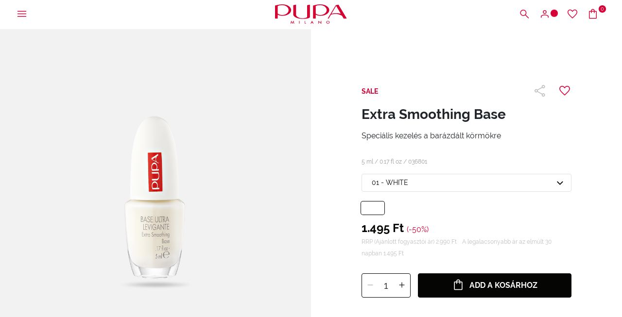

--- FILE ---
content_type: text/html;charset=UTF-8
request_url: https://www.pupamilano.hu/extra-smoothing-base/036800.html
body_size: 32043
content:
<!DOCTYPE html>
<html lang="hu">
<head>
<!--[if gt IE 9]><!-->
<script>//common/scripts.isml</script>
<script defer type="text/javascript" src="/on/demandware.static/Sites-PUPA_HU_SFRA-Site/-/hu_HU/v1768561424791/js/vendor.js"></script>
<script defer type="text/javascript" src="/on/demandware.static/Sites-PUPA_HU_SFRA-Site/-/hu_HU/v1768561424791/js/main.js"></script>


<!--<![endif]-->



<script id="Cookiebot"
        src="https://consent.cookiebot.com/uc.js"
        data-cbid="4d9f64f5-5931-42f2-bd40-87a949508fc3"
        data-culture="hu"
        type="text/javascript" async></script>


<script type="text/javascript">
    (function(d,w,s,u,y,z) { y=d.createElement(s);
        z=d.getElementsByTagName(s)[0]; y.src=u; y.type="text/javascript"; y.async=1; z.parentNode.insertBefore(y,z);
    })(document,window,"script","https://assets.livestory.io/dist/livestory-pupa.min.js");
</script>


<script>
    (function(h,o,t,j,a,r){
        h.hj=h.hj||function(){(h.hj.q=h.hj.q||[]).push(arguments)};
        h._hjSettings={hjid:3474421,hjsv:6};
        a=o.getElementsByTagName('head')[0];
        r=o.createElement('script');r.async=1;
        r.src=t+h._hjSettings.hjid+j+h._hjSettings.hjsv;
        a.appendChild(r);
    })(window,document,'https://static.hotjar.com/c/hotjar-','.js?sv=');
</script>




<!-- Google tag (gtag.js) -->
                <script async src="https://www.googletagmanager.com/gtag/js?id=GTM-5HJPPJ"></script>
                <script>
                window.dataLayer = window.dataLayer || [];
                function gtag(){dataLayer.push(arguments);}
                gtag('consent', 'default', {
                        'ad_personalization': 'denied',
                        'ad_storage': 'denied',
                        'ad_user_data': 'denied',
                        'analytics_storage': 'denied',
                        'functionality_storage': 'denied',
                        'personalization_storage': 'denied',
                        'security_storage': 'granted',
                        'wait_for_update': 500,
                });
                gtag("set", "ads_data_redaction", true);
                gtag("set", "url_passthrough", false);
                </script>

                <!-- Google Tag Manager -->
                <script>(function(w,d,s,l,i){w[l]=w[l]||[];w[l].push({'gtm.start':new Date().getTime(),event:'gtm.js'});var f=d.getElementsByTagName(s)[0], j=d.createElement(s),dl=l!='dataLayer'?'&l='+l:'';j.async=true;j.src= 'https://www.googletagmanager.com/gtm.js?id='+i+dl;f.parentNode.insertBefore(j,f);})(window,document,'script','dataLayer','GTM-5HJPPJ');</script>
                <!-- End Google Tag Manager -->


    <script>
    async function hash(string) {
        if (string !== 'loggedout') {
            const utf8 = new TextEncoder().encode(string);
            return crypto.subtle.digest('SHA-256', utf8).then((hashBuffer) => {
                const hashArray = Array.from(new Uint8Array(hashBuffer));
                const hashHex = hashArray
                    .map((bytes) => bytes.toString(16).padStart(2, '0'))
                    .join('');
                return hashHex;
            });
        } else {
            return string;
        }
    }

    window.addEventListener('load', function() {
        const email = "loggedout";
        hash(email).then((hex) =>  gtag("event", "PupaSetup", {SHA256_hashed_userEmail: hex}));
    });
</script>



<meta charset=UTF-8>

<meta http-equiv="x-ua-compatible" content="ie=edge">

<meta name="viewport" content="width=device-width, initial-scale=1, minimum-scale=1, maximum-scale=2">

<meta name="theme-color" content="#D50037">

<meta name="apple-itunes-app" content="app-id=560772892, app-argument=https://itunes.apple.com/it/app/pupa-milano-make-up-nail-art/id560772892">



    <title>
        EXTRA SMOOTHING BASE - Kezel&eacute;s bar&aacute;zd&aacute;lt k&ouml;rm&ouml;kh&ouml;z - PUPA Milano
    </title>


<meta name="description" content="Sima &eacute;s pol&iacute;rozott k&ouml;rm&ouml;k! Felt&ouml;ltő hat&aacute;s. Egyenletess&eacute; teszi, cs&ouml;kkenti a szab&aacute;lytalans&aacute;gokat &eacute;s az eszt&eacute;tikai hib&aacute;kat, a k&ouml;rm&ouml;k fel&uuml;let&eacute;t." />

<meta name="keywords" content="" />





<meta property="og:image" content="/on/demandware.static/Sites-PUPA_HU_SFRA-Site/-/default/dwb7bd22b5/images/logos/logo_white.svg" />
<meta property="og:type" content="website" />
<meta property="og:description" content="Sima &eacute;s pol&iacute;rozott k&ouml;rm&ouml;k! Felt&ouml;ltő hat&aacute;s. Egyenletess&eacute; teszi, cs&ouml;kkenti a szab&aacute;lytalans&aacute;gokat &eacute;s az eszt&eacute;tikai hib&aacute;kat, a k&ouml;rm&ouml;k fel&uuml;let&eacute;t." />
<meta property="og:title" content="EXTRA SMOOTHING BASE - Kezelés barázdált körmökhöz - PUPA Milano" />


<meta name="twitter:card" content="summary_large_image" />
<meta name="twitter:title" content="EXTRA SMOOTHING BASE - Kezel&eacute;s bar&aacute;zd&aacute;lt k&ouml;rm&ouml;kh&ouml;z - PUPA Milano" />
<meta name="twitter:image" content="/on/demandware.static/Sites-PUPA_HU_SFRA-Site/-/default/dwb7bd22b5/images/logos/logo_white.svg" />



<link rel="icon" type="image/png" href="/on/demandware.static/Sites-PUPA_HU_SFRA-Site/-/default/dw081cfde2/images/favicons/favicon-196x196.png" sizes="196x196" />
<link rel="icon" type="image/png" href="/on/demandware.static/Sites-PUPA_HU_SFRA-Site/-/default/dwa6f5581c/images/favicons/favicon-96x96.png" sizes="96x96" />
<link rel="icon" type="image/png" href="/on/demandware.static/Sites-PUPA_HU_SFRA-Site/-/default/dw2a00b14e/images/favicons/favicon-32x32.png" sizes="32x32" />
<link rel="icon" type="image/png" href="/on/demandware.static/Sites-PUPA_HU_SFRA-Site/-/default/dw7946ed39/images/favicons/favicon-16x16.png" sizes="16x16" />
<link rel="icon" type="image/png" href="/on/demandware.static/Sites-PUPA_HU_SFRA-Site/-/default/dw432fe181/images/favicons/favicon-128.png" sizes="128x128" />
<link rel="apple-touch-icon" href="/on/demandware.static/Sites-PUPA_HU_SFRA-Site/-/default/dw993ad173/images/favicons/apple-touch-icon.png" sizes="180x180" />



    
        <link rel="preload" as="image" href="https://www.pupamilano.hu/dw/image/v2/BBKJ_PRD/on/demandware.static/-/Sites-masterCatalog_Pupa/default/dw747e5652/Immagini/zoom/036801-8011607147229_BaseUltraLevigante_big_11012017154607.png?sw=768" media="screen and (max-width: 768px)" fetchpriority="high">
    

    
        <link rel="preload" as="image" href="https://www.pupamilano.hu/dw/image/v2/BBKJ_PRD/on/demandware.static/-/Sites-masterCatalog_Pupa/default/dw747e5652/Immagini/zoom/036801-8011607147229_BaseUltraLevigante_big_11012017154607.png?sw=1024" media="screen and (min-width: 769px)" fetchpriority="high">
    




<link rel="preload" href="/on/demandware.static/Sites-PUPA_HU_SFRA-Site/-/hu_HU/v1768561424791/fonts/raleway/Raleway-Regular.woff2" as="font" type="font/woff2" crossorigin>
<link rel="preload" href="/on/demandware.static/Sites-PUPA_HU_SFRA-Site/-/hu_HU/v1768561424791/fonts/raleway/Raleway-Medium.woff2" as="font" type="font/woff2" crossorigin>
<link rel="preload" href="/on/demandware.static/Sites-PUPA_HU_SFRA-Site/-/hu_HU/v1768561424791/fonts/raleway/Raleway-Bold.woff2" as="font" type="font/woff2" crossorigin>
<link rel="preload" href="/on/demandware.static/Sites-PUPA_HU_SFRA-Site/-/hu_HU/v1768561424791/icons/iconfont.woff2" type="font/woff2" as="font" crossorigin>
<link rel="preload" href="/on/demandware.static/Sites-PUPA_HU_SFRA-Site/-/hu_HU/v1768561424791/icons/iconfont.woff" type="font/woff2" as="font" crossorigin>

<link rel="stylesheet preload" href="/on/demandware.static/Sites-PUPA_HU_SFRA-Site/-/hu_HU/v1768561424791/icons/icons.css" as="style" />


<link rel="preload" href="/on/demandware.static/Sites-PUPA_HU_SFRA-Site/-/default/dw004fa5dd/images/logos/logo_pupa_milano.svg" as="image" />
<link rel="preload" href="/on/demandware.static/Sites-PUPA_HU_SFRA-Site/-/default/dwb7bd22b5/images/logos/logo_white.svg" as="image" />

<link href="/on/demandware.static/Sites-PUPA_HU_SFRA-Site/-/hu_HU/v1768561424791/css/main.css" as="style" />
<link rel="stylesheet" href="/on/demandware.static/Sites-PUPA_HU_SFRA-Site/-/hu_HU/v1768561424791/css/main.css" />

<noscript>
    <link rel="stylesheet" href="/on/demandware.static/Sites-PUPA_HU_SFRA-Site/-/hu_HU/v1768561424791/css/main.css" />
</noscript>


    <link rel="preload" as="style" href="/on/demandware.static/Sites-PUPA_HU_SFRA-Site/-/hu_HU/v1768561424791/css/detail.css" onload="this.onload=null;this.rel='stylesheet'"  />
    <noscript>
        <link rel="stylesheet" href="/on/demandware.static/Sites-PUPA_HU_SFRA-Site/-/hu_HU/v1768561424791/css/detail.css" />
    </noscript>





<!-- Marketing Cloud Analytics -->
<script type="text/javascript" async src="//7238213.collect.igodigital.com/collect.min.js"></script>
<!-- End Marketing Cloud Analytics -->




<link rel="canonical" href="https://www.pupamilano.hu/extra-smoothing-base/036801.html"/>

<script type="text/javascript">//<!--
/* <![CDATA[ (head-active_data.js) */
var dw = (window.dw || {});
dw.ac = {
    _analytics: null,
    _events: [],
    _category: "",
    _searchData: "",
    _anact: "",
    _anact_nohit_tag: "",
    _analytics_enabled: "true",
    _timeZone: "Europe/Budapest",
    _capture: function(configs) {
        if (Object.prototype.toString.call(configs) === "[object Array]") {
            configs.forEach(captureObject);
            return;
        }
        dw.ac._events.push(configs);
    },
	capture: function() { 
		dw.ac._capture(arguments);
		// send to CQ as well:
		if (window.CQuotient) {
			window.CQuotient.trackEventsFromAC(arguments);
		}
	},
    EV_PRD_SEARCHHIT: "searchhit",
    EV_PRD_DETAIL: "detail",
    EV_PRD_RECOMMENDATION: "recommendation",
    EV_PRD_SETPRODUCT: "setproduct",
    applyContext: function(context) {
        if (typeof context === "object" && context.hasOwnProperty("category")) {
        	dw.ac._category = context.category;
        }
        if (typeof context === "object" && context.hasOwnProperty("searchData")) {
        	dw.ac._searchData = context.searchData;
        }
    },
    setDWAnalytics: function(analytics) {
        dw.ac._analytics = analytics;
    },
    eventsIsEmpty: function() {
        return 0 == dw.ac._events.length;
    }
};
/* ]]> */
// -->
</script>
<script type="text/javascript">//<!--
/* <![CDATA[ (head-cquotient.js) */
var CQuotient = window.CQuotient = {};
CQuotient.clientId = 'bbkj-PUPA_HU_SFRA';
CQuotient.realm = 'BBKJ';
CQuotient.siteId = 'PUPA_HU_SFRA';
CQuotient.instanceType = 'prd';
CQuotient.locale = 'hu_HU';
CQuotient.fbPixelId = '__UNKNOWN__';
CQuotient.activities = [];
CQuotient.cqcid='';
CQuotient.cquid='';
CQuotient.cqeid='';
CQuotient.cqlid='';
CQuotient.apiHost='api.cquotient.com';
/* Turn this on to test against Staging Einstein */
/* CQuotient.useTest= true; */
CQuotient.useTest = ('true' === 'false');
CQuotient.initFromCookies = function () {
	var ca = document.cookie.split(';');
	for(var i=0;i < ca.length;i++) {
	  var c = ca[i];
	  while (c.charAt(0)==' ') c = c.substring(1,c.length);
	  if (c.indexOf('cqcid=') == 0) {
		CQuotient.cqcid=c.substring('cqcid='.length,c.length);
	  } else if (c.indexOf('cquid=') == 0) {
		  var value = c.substring('cquid='.length,c.length);
		  if (value) {
		  	var split_value = value.split("|", 3);
		  	if (split_value.length > 0) {
			  CQuotient.cquid=split_value[0];
		  	}
		  	if (split_value.length > 1) {
			  CQuotient.cqeid=split_value[1];
		  	}
		  	if (split_value.length > 2) {
			  CQuotient.cqlid=split_value[2];
		  	}
		  }
	  }
	}
}
CQuotient.getCQCookieId = function () {
	if(window.CQuotient.cqcid == '')
		window.CQuotient.initFromCookies();
	return window.CQuotient.cqcid;
};
CQuotient.getCQUserId = function () {
	if(window.CQuotient.cquid == '')
		window.CQuotient.initFromCookies();
	return window.CQuotient.cquid;
};
CQuotient.getCQHashedEmail = function () {
	if(window.CQuotient.cqeid == '')
		window.CQuotient.initFromCookies();
	return window.CQuotient.cqeid;
};
CQuotient.getCQHashedLogin = function () {
	if(window.CQuotient.cqlid == '')
		window.CQuotient.initFromCookies();
	return window.CQuotient.cqlid;
};
CQuotient.trackEventsFromAC = function (/* Object or Array */ events) {
try {
	if (Object.prototype.toString.call(events) === "[object Array]") {
		events.forEach(_trackASingleCQEvent);
	} else {
		CQuotient._trackASingleCQEvent(events);
	}
} catch(err) {}
};
CQuotient._trackASingleCQEvent = function ( /* Object */ event) {
	if (event && event.id) {
		if (event.type === dw.ac.EV_PRD_DETAIL) {
			CQuotient.trackViewProduct( {id:'', alt_id: event.id, type: 'raw_sku'} );
		} // not handling the other dw.ac.* events currently
	}
};
CQuotient.trackViewProduct = function(/* Object */ cqParamData){
	var cq_params = {};
	cq_params.cookieId = CQuotient.getCQCookieId();
	cq_params.userId = CQuotient.getCQUserId();
	cq_params.emailId = CQuotient.getCQHashedEmail();
	cq_params.loginId = CQuotient.getCQHashedLogin();
	cq_params.product = cqParamData.product;
	cq_params.realm = cqParamData.realm;
	cq_params.siteId = cqParamData.siteId;
	cq_params.instanceType = cqParamData.instanceType;
	cq_params.locale = CQuotient.locale;
	
	if(CQuotient.sendActivity) {
		CQuotient.sendActivity(CQuotient.clientId, 'viewProduct', cq_params);
	} else {
		CQuotient.activities.push({activityType: 'viewProduct', parameters: cq_params});
	}
};
/* ]]> */
// -->
</script>


   <script type="application/ld+json">
        {"@context":"http://schema.org/","@type":"Product","name":"Extra Smoothing Base","description":"<p>Speci&aacute;lis kezel&eacute;s a bar&aacute;zd&aacute;lt k&ouml;rm&ouml;kre</p>","mpn":"036801","sku":"036801","image":["https://www.pupamilano.hu/on/demandware.static/-/Sites-masterCatalog_Pupa/default/dw38e4de1d/Immagini/large/036801-8011607147229_BaseUltraLevigante_big_11012017154607.png"],"offers":{"url":{},"@type":"Offer","priceCurrency":"HUF","price":"1495.00","availability":"http://schema.org/InStock"}}
    </script>


</head>
<body>

<a class="skip" href="#maincontent">
    Tov&aacute;bb a fő tartalomhoz
</a>

<script>
    document.addEventListener('DOMContentLoaded', function () {
        const skip = document.querySelector('.skip');
        if (!skip) return;

        const moveFocusToMain = () => {
            const targetId = skip.getAttribute('href').substring(1);
            const target = document.getElementById(targetId);
            if (!target) return;

            const focusableElementsSelector = `
                a[href]:not([tabindex="-1"]),
                button:not([disabled]),
                input:not([type="hidden"]):not([disabled]),
                textarea:not([disabled]),
                select:not([disabled]),
                details:not([disabled]),
                [tabindex]:not([tabindex="-1"])
            `;

            const firstFocusableElement = Array.from(target.querySelectorAll(focusableElementsSelector))
                .filter(el => el.offsetWidth > 0 || el.offsetHeight > 0 || el.getClientRects().length);

            if (firstFocusableElement.length) {
                firstFocusableElement[0].focus({ preventScroll: true });
            } else {
                if (!target.hasAttribute('tabindex')) {
                    target.setAttribute('tabindex', '-1');
                }
                target.focus({ preventScroll: true });
            }
        };

        skip.addEventListener('click', function (e) {
            e.preventDefault();
            moveFocusToMain();
        });

        skip.addEventListener('keydown', function (e) {
            if (e.key === ' ' || e.key === 'Spacebar' || e.keyCode === 32 || e.key === 'Enter') {
                e.preventDefault();
                moveFocusToMain();
            }
        });
    });
</script>

<!-- Google Tag Manager (noscript) -->
                <noscript><iframe src="https://www.googletagmanager.com/ns.html?id=GTM-5HJPPJ" height="0" width="0" style="display:none;visibility:hidden"></iframe></noscript>
                <!-- End Google Tag Manager (noscript) -->
            
<div class="page" data-action="Product-Show" data-querystring="pid=036800" >





    






























<div class="modal right-sidebar fade sm-full" id="loginSidebar" tabindex="-1" aria-labelledby="loginSidebarLabel">
    <div class="modal-dialog">
        <div class="modal-content">
            <div class="modal-header">
                <div class="modal-title text-left text-uppercase" id="loginSidebarLabel">
                    MyPupa
                </div>

                <button type="button" class="close" data-dismiss="modal" aria-label="Close">
                    <span class="icon icon-close"></span>
                </button>
            </div>

            <div class="modal-body p-0">
                <div class="login-section">
                    <div class="title font-weight-bold text-uppercase mb-3">
                        Bel&eacute;p&eacute;s a MyPupa fi&oacute;komba
                    </div>

                    <form action="/on/demandware.store/Sites-PUPA_HU_SFRA-Site/hu_HU/Account-Login?rurl=1"
                          class="login mb-3"
                          method="POST"
                          name="login-form" novalidate>

                        <div class="form-group input-group required">
                            














    <label class="form-control-label " for="dwfrm_login_login_emailLogin">
        <span>E-mail</span>

        <span class="required-indicator">*</span>
    </label>




    <input
        type="email"
        class="form-control "
        id="dwfrm_login_login_emailLogin"

    

    
    
        placeholder="Add meg az e-mail c&iacute;met"
    

    

    

    

    
        required
    

    

    
        autocomplete="username"
    

    
    
        data-missing-error="K&ouml;telező mező."
    

    
        data-pattern-mismatch="&Iacute;rj be egy &eacute;rv&eacute;nyes e-mail c&iacute;met."
    

    

    
    

    
    
        name="dwfrm_login_login_emailLogin" required aria-required="true" value="" maxLength="2147483647" pattern="[\w.%+\-]+@[\w.\-]+\.[\w]{2,6}$"
    

    

    
    />

    
    
        <div class="description">
            
        </div>
    

    
    <div class="invalid-feedback" id="invalid-dwfrm_login_login_emailLogin"></div>




                        </div>

                        <div
                            class="form-group input-group required">
                            














    <label class="form-control-label " for="dwfrm_login_login_passwordLogin">
        <span>Jelszó</span>

        <span class="required-indicator">*</span>
    </label>




    <input
        type="password"
        class="form-control "
        id="dwfrm_login_login_passwordLogin"

    

    
    
        placeholder="Add meg a jelszavad"
    

    

    

    

    
        required
    

    

    
        autocomplete="current-password"
    

    
    
        data-missing-error="K&ouml;telező mező."
    

    

    
        data-range-error="8 - 255 karakter"
    

    
    

    
    
        name="dwfrm_login_login_passwordLogin" required aria-required="true" value="" maxLength="255" minLength="8"
    

    

    
    />

    
    

    
    <div class="invalid-feedback" id="invalid-dwfrm_login_login_passwordLogin"></div>




                        </div>

                        <a
                            id="password-reset"
                            class="pp-link text-xs font-weight-bold d-block mb-4"
                            title="Elfelejtetted a jelszavadat?"
                            data-toggle="modal"
                            href="/on/demandware.store/Sites-PUPA_HU_SFRA-Site/hu_HU/Account-PasswordResetDialogForm"
                            data-target="#requestPasswordResetModal"
                            data-dismiss="modal">
                            Elfelejtetted a jelszavadat?
                        </a>

                        <input type="hidden" name="csrf_token" value="uGW67_mooJgVpHa-RLDFfxgxpJZv27RkbpaR5fCOjb7AiVqLQIw9wSUUQJ7d8sgb7d4WGko40lRZ3M35mVh20zazfki9LpURRbQjQs9K1XYfZWG_vHrMEyZUjc-fDoZXRXQgs-KHK2tmXy-TUSRZKRr1w3k9o9P3q5feZLDAudbgOPdp684="/>

                        














<button
    type="submit"
    

    

    

    

    class="btn btn-primary-black position-relative"
    value="">
    
        <span>Login</span>
    

    

    

    
        <span class="icon icon-long-arrow-right position-absolute pp-lh-1 pp-top-0 pp-right-0 mt-1 mr-3"></span>
    
</button>






                    </form>

                    <div class="text-uppercase mb-3">
                        vagy
                        haszn&aacute;lja a google a bejelentkez&eacute;shez
                    </div>

                    <a href="https://www.pupamilano.hu/on/demandware.store/Sites-PUPA_HU_SFRA-Site/hu_HU/Login-OAuthLogin?oauthProvider=Google&amp;oauthLoginTargetEndPoint=1"
                       class="btn btn-block btn-primary-google">
                        <span class="icon-label">
                            <img data-src="/on/demandware.static/Sites-PUPA_HU_SFRA-Site/-/default/dwdc953869/images/google.svg" class="lazyload" alt="Google">
                            Bejelentkez&eacute;s Google-fi&oacute;kkal
                        </span>
                    </a>
                </div>

                <div class="pp-border-top"></div>

                <div class="signup-section">
                    <div class="title font-weight-bold text-uppercase mb-2">
                        M&eacute;g nem vagy regisztr&aacute;lva?
                    </div>

                    
    
    <div class="content-asset"><!-- dwMarker="content" dwContentID="59df422a8323a5061cd85660c1" -->
        <div class="pp-image-container mb-3
                position-relative"><img alt="pupa-discount.png" src="https://www.pupamilano.hu/on/demandware.static/-/Library-Sites-PUPA_HU_SHARED/default/dw22600aaf/myaccount/428x251_LogIn_Desk.jpg" title="" /> <span class="position-absolute pp-center-absolute text-center text-xl font-weight-bold
                pp-color-white">15% KEDVEZMÉNY AZ ELSŐ ONLINE VÁSÁRLÁSODBÓL</span></div>
    </div> <!-- End content-asset -->




                    <div class="text-sm mb-3">
                        Iratkozz fel a MyPUPA k&ouml;z&ouml;ss&eacute;gbe, hogy k&uuml;l&ouml;nleges kedvezm&eacute;nyekhez juss, hozd l&eacute;tre k&iacute;v&aacute;ns&aacute;glist&aacute;dat &eacute;s v&aacute;s&aacute;rolj online egyszerűbben &eacute;s gyorsabban.
                    </div>

                    













    <a href="/register"
        
    >


<button
    type="button"
    

    

    

    

    class="btn btn-secondary-black text-uppercase "
    value="">
    
        <span>Regisztr&aacute;lj</span>
    

    

    

    
</button>


    </a>





                </div>
            </div>
        </div><!-- modal-content -->
    </div><!-- modal-dialog -->
</div><!-- modal -->


    
        <div class="modal fade" id="requestPasswordResetModal" tabindex="-1" aria-labelledby="requestPasswordResetModalLabel" aria-hidden="true">
    <div class="modal-dialog modal-dialog-reset-password modal-dialog-centered modal-lg">
        <div class="modal-content">
            <div class="modal-header">
                <div class="modal-title text-uppercase" id="requestPasswordResetModalLabel"
                    aria-label="Jelsz&oacute; visszaszerz&eacute;se">
                    Jelsz&oacute; visszaszerz&eacute;se
                </div>

                <button type="button" class="close" data-dismiss="modal"
                        aria-label="Close dialog">
                    <span class="icon icon-close" aria-hidden="true"></span>
                </button>
            </div>

            <div class="modal-body">
                




























<form class="reset-password-form" action="/on/demandware.store/Sites-PUPA_HU_SFRA-Site/hu_HU/Account-PasswordResetDialogForm?mobile=" method="POST" name="email-form" id="email-form">
    <div class="request-password-body">
        <p>
            Add meg a felhaszn&aacute;l&oacute;i fi&oacute;kodhoz t&aacute;rs&iacute;tott jelsz&oacute;t, hogy e-mailben megkapd a jelsz&oacute; helyre&aacute;ll&iacute;t&aacute;s&aacute;hoz sz&uuml;ks&eacute;ges utas&iacute;t&aacute;sokat via e-mail.
        </p>
        <div class="form-group input-group required">
            














    <label class="form-control-label " for="reset-password-email">
        <span>Email</span>

        <span class="required-indicator">*</span>
    </label>




    <input
        type="email"
        class="form-control "
        id="reset-password-email"

    
        name="loginEmail"
    

    
    
        placeholder="Email"
    

    

    

    

    
        required
    

    

    

    
    
        data-missing-error="K&ouml;telező mező."
    

    
        data-pattern-mismatch="&Iacute;rj be egy &eacute;rv&eacute;nyes e-mail c&iacute;met."
    

    

    
    

    
    

    
        pattern=[\w.%+\-]+@[\w.\-]+\.[\w]{2,6}$
    

    
    />

    
    

    
    <div class="invalid-feedback" id="invalid-loginEmail"></div>




        </div>
    </div>

    <div class="send-email-btn">
        














<button
    type="submit"
    

    
        id=submitEmailButton
    

    

    

    class="btn btn-primary-black "
    value="">
    
        <span>Send</span>
    

    

    

    
</button>






    </div>
</form>

            </div>
        </div>
    </div>
</div>

    

    <div class="modal right-sidebar mini-cart-sidebar fade sm-full js-minicart" id="minicartSidebar" tabindex="-1" aria-labelledby="minicartSidebarLabel">
    <div class="modal-dialog">
        <div class="modal-content">

            <div class="modal-header">
                <div class="modal-title font-weight-bold text-left text-uppercase m-0" id="minicartSidebarLabel">
                    Be&iacute;rt term&eacute;kek

                    <span class="number-of-items"></span>
                </div>

                <button type="button" class="close" data-dismiss="modal" aria-label="Close">
                    <span class="icon icon-close"></span>
                </button>
            </div>

            <div class="modal-body p-0">
            </div>

        </div><!-- modal-content -->
    </div><!-- modal-dialog -->
</div><!-- modal -->




	 


	<div class="header-banner slide-up js-header-banner d-none">
    <div class="promotion-container">
        <div class="html-slot-container">
            
    
        
            <p class="text-sm" style="margin-bottom: 0;">❄️&nbsp;<strong><span style="color:#d50e39;"><span style="background-color:#96dde1;"></span></span><span style="color:#d50e39;"><span style="background-color:#96dde1;">T&Eacute;LI LE&Aacute;RAZ&Aacute;S</span></span><span style="color:#d50e39;"><span style="background-color:#96dde1;"></span></span> <span style="color:#000000;">&nbsp;</span></strong><span style="color:#000000;">Ak&aacute;r</span><span style="color:#000000;"> </span><strong><span style="color:#d50e39;"><span style="background-color:#96dde1;">50%-os</span><span style="color:#000000;"> </span></span></strong><span style="color:#000000;"> kedvezm&eacute;ny v&aacute;logatott term&eacute;keinkre</span><span style="color:#000000;">&nbsp;</span><strong>❄️<span style="color:#d50037;">&nbsp;</span></strong><span style="color:#000000;">&gt; <strong><u><a href="https://www.pupamilano.hu/kiarusitas/">Fedezze fel a </a></u></strong></span></p>
        
    

        </div>

        <button type="button" class="btn btn-link btn-close js-promo-banner-close"
                aria-label="Close header banner">
            <span class="icon icon-close" aria-hidden="true"></span>
        </button>
    </div>
</div>

 
	





<header class="js-header  header-top js-only-red">
    <nav class="nav-navigation" role="navigation">
        <div class="header-menu">
            <button class="btn menu-hamburger js-icon-hamburger" title="Men&uuml;"
                    aria-label="A főmen&uuml; megnyit&aacute;sa">
                <span class="icon icon-hamburger"></span>
            </button>

            
                <button
                    type="button"
                    class="btn btn-icon-menu d-block d-md-none"
                    title="Keres&eacute;s"
                    aria-label="A keres&eacute;si men&uuml; megnyit&aacute;sa"
                    aria-expanded="false"
                    data-toggle="modal"
                    data-target="#searchModal"
                >
                    <span class="icon icon-search" aria-hidden="true"></span>
                </button>
            

            
            <div class="menu-logo"
                >
                

                <a href="/home" title="PUPA Milano">
                    

                    <img class="logo-header js-logo-red js-only-red-sm"
                         src="/on/demandware.static/Sites-PUPA_HU_SFRA-Site/-/default/dw004fa5dd/images/logos/logo_pupa_milano.svg"
                         alt="PUPA Milano" />

                    <img class="logo-header js-logo-white hide-sm hide-md"
                         src="/on/demandware.static/Sites-PUPA_HU_SFRA-Site/-/default/dwb7bd22b5/images/logos/logo_white.svg" />
                </a>

                
            </div>

            <div class="menu-icons">
                <button
                    type="button"
                    class="btn btn-icon-menu d-none d-md-block"
                    title="Keres&eacute;s"
                    aria-label="A keres&eacute;si men&uuml; megnyit&aacute;sa"
                    aria-expanded="false"
                    data-toggle="modal"
                    data-target="#searchModal"
                >
                    <span class="icon icon-search" aria-hidden="true"></span>
                </button>

                
                    
    <button class="btn btn-user btn-icon-menu"
            type="button"
            title="Bel&eacute;p&eacute;s / Regisztr&aacute;lj"
            aria-label="A bel&eacute;p&eacute;s men&uuml; megnyit&aacute;sa vagy regisztr&aacute;ci&oacute;"
            aria-expanded="false"
            data-toggle="modal"
            data-target="#loginSidebar">
        <span class="icon icon-user" aria-hidden="true"></span>
        <span class="icon-circle circle-animation" aria-hidden="true"></span>
    </button>



                    <a class="btn btn-icon-menu d-none d-md-block" href="/wishlist"
                        title="K&iacute;v&aacute;ns&aacute;glista"
                        aria-label="Tov&aacute;bb a k&iacute;v&aacute;ns&aacute;glist&aacute;hoz">
                        <span class="icon icon-heart"></span>
                    </a>

                    <a class="btn btn-bag btn-icon-menu minicart-cta" href="/cart"
   title="Kos&aacute;r" aria-label="Tov&aacute;bb a kos&aacute;rhoz"
   data-action-url="/on/demandware.store/Sites-PUPA_HU_SFRA-Site/hu_HU/Cart-MiniCartShow">
    <span class="icon icon-bag"></span>

    <span class="icon-circle circle-bag minicart-quantity">
        0
    </span>
</a>

                
            </div>
        </div>

        
        <div class="container-navs-menu hide js-navs-menu">
            <div class="heading-menu">
    <div class="heading-title">
        <span class="icon icon-arrow-left font-size-1 hide js-back-menu"></span>
        <span class="title text-uppercase js-title" data-title="MENU">
            MEN&Uuml;
        </span>
    </div>

    <div class="border-btn">
        <button class="btn btn-link btn-close js-btn-close-menu" role="button"
                aria-label="A men&uuml; bez&aacute;r&aacute;sa">
            <span class="icon icon-close"></span>
        </button>
    </div>
</div>

<div class="row js-row-menu">
    <div class="col-12 col-md-4 col-categories col-category js-col-category" id="first-menu-col">
        <div class="nav nav-pills" id="v-pills-tab" role="tablist" aria-orientation="vertical">
            <div class="close-menu">
                <button class="btn btn-close js-btn-close-menu" role="button"
                        aria-label="A men&uuml; bez&aacute;r&aacute;sa">
                    <span class="icon icon-close"></span>
                </button>
            </div>

            
                
                    
                    
                        <a href="https://www.pupamilano.hu/kiarusitas/" class="btn btn-block nav-link nav-link-category js-link-category text-red" id="sales-hu" type="button" role="tab" aria-selected="false">
                            Ki&aacute;rus&iacute;t&aacute;s
                        </a>
                    
                
                    
                    
                        <a href="https://www.pupamilano.hu/ujdonsagok/" class="btn btn-block nav-link nav-link-category js-link-category " id="new-arrivals" type="button" role="tab" aria-selected="false">
                            &Uacute;jdons&aacute;gok
                        </a>
                    
                
                    
                    
                        <button class="btn btn-block nav-link nav-button js-btn-category " id="makeup" data-name-category="Smink" data-toggle="pill" data-target="#v-pills-makeup" type="button" role="tab" aria-controls="#v-pills-makeup" aria-selected="false">
                            <span>
                                Smink
                            </span>
                            <span class="icon icon-arrow-right"></span>
                        </button>
                    
                
                    
                    
                        <button class="btn btn-block nav-link nav-button js-btn-category " id="skincare" data-name-category="Bőr&aacute;pol&aacute;s" data-toggle="pill" data-target="#v-pills-skincare" type="button" role="tab" aria-controls="#v-pills-skincare" aria-selected="false">
                            <span>
                                Bőr&aacute;pol&aacute;s
                            </span>
                            <span class="icon icon-arrow-right"></span>
                        </button>
                    
                
                    
                    
                        <button class="btn btn-block nav-link nav-button js-btn-category " id="suncareproducts" data-name-category="Napoz&aacute;s" data-toggle="pill" data-target="#v-pills-suncareproducts" type="button" role="tab" aria-controls="#v-pills-suncareproducts" aria-selected="false">
                            <span>
                                Napoz&aacute;s
                            </span>
                            <span class="icon icon-arrow-right"></span>
                        </button>
                    
                
                    
                    
                        <button class="btn btn-block nav-link nav-button js-btn-category " id="capelli" data-name-category="HAJ" data-toggle="pill" data-target="#v-pills-capelli" type="button" role="tab" aria-controls="#v-pills-capelli" aria-selected="false">
                            <span>
                                HAJ
                            </span>
                            <span class="icon icon-arrow-right"></span>
                        </button>
                    
                
                    
                    
                        <button class="btn btn-block nav-link nav-button js-btn-category " id="uomo" data-name-category="f&eacute;rfi" data-toggle="pill" data-target="#v-pills-uomo" type="button" role="tab" aria-controls="#v-pills-uomo" aria-selected="false">
                            <span>
                                f&eacute;rfi
                            </span>
                            <span class="icon icon-arrow-right"></span>
                        </button>
                    
                
                    
                    
                        <button class="btn btn-block nav-link nav-button js-btn-category " id="beautykits" data-name-category="K&eacute;szletek &Eacute;s Aj&aacute;nd&eacute;k&ouml;tletek" data-toggle="pill" data-target="#v-pills-beautykits" type="button" role="tab" aria-controls="#v-pills-beautykits" aria-selected="false">
                            <span>
                                K&eacute;szletek &Eacute;s Aj&aacute;nd&eacute;k&ouml;tletek
                            </span>
                            <span class="icon icon-arrow-right"></span>
                        </button>
                    
                
                    
                    
                        <a href="https://www.pupamilano.hu/korlatozott-kiadasok/" class="btn btn-block nav-link nav-link-category js-link-category " id="limited-editions" type="button" role="tab" aria-selected="false">
                            Korl&aacute;tozott Kiad&aacute;sok
                        </a>
                    
                
                    
                    
                        <a href="https://www.pupamilano.hu/tartozekok-es-neszesszerek/" class="btn btn-block nav-link nav-link-category js-link-category " id="pochette-accessori" type="button" role="tab" aria-selected="false">
                            TARTOZ&Eacute;KOK &Eacute;S NESZESSZEREK
                        </a>
                    
                
                    
                    
                        <a href="https://www.pupamilano.hu/ajanlatok/" class="btn btn-block nav-link nav-link-category js-link-category text-red" id="promotions" type="button" role="tab" aria-selected="false">
                            Aj&aacute;nlatok
                        </a>
                    
                
                    
                    
                        <a href="https://www.pupamilano.hu/outlet/" class="btn btn-block nav-link nav-link-category js-link-category " id="offerte" type="button" role="tab" aria-selected="false">
                            Outlet
                        </a>
                    
                
                    
                    
                        <button class="btn btn-block nav-link nav-button js-btn-category " id="corporate_pupa" data-name-category="V&aacute;llalat" data-toggle="pill" data-target="#v-pills-corporate_pupa" type="button" role="tab" aria-controls="#v-pills-corporate_pupa" aria-selected="false">
                            <span>
                                V&aacute;llalat
                            </span>
                            <span class="icon icon-arrow-right"></span>
                        </button>
                    
                
                    
                    
                        <button class="btn btn-block nav-link nav-button js-btn-category " id="nostri-servizi" data-name-category="Szolg&aacute;ltat&aacute;saink" data-toggle="pill" data-target="#v-pills-nostri-servizi" type="button" role="tab" aria-controls="#v-pills-nostri-servizi" aria-selected="false">
                            <span>
                                Szolg&aacute;ltat&aacute;saink
                            </span>
                            <span class="icon icon-arrow-right"></span>
                        </button>
                    
                
            
        </div>

        <div class="nav nav-icons">
    
    

    
        <a href="https://www.pupamilano.hu/wishlist" class="btn btn-link d-flex d-md-none"
            aria-label="Tov&aacute;bb a k&iacute;v&aacute;ns&aacute;glist&aacute;hoz">
            <span class="icon icon-heart cl-red"></span>
            <span class="icon-label text-sm">
                Kívánságlista
            </span>
        </a>

        
    <a href="https://www.pupamilano.hu/register" class="btn btn-link js-btn-close-menu"
       aria-label="A bel&eacute;p&eacute;s men&uuml; megnyit&aacute;sa vagy regisztr&aacute;ci&oacute;"
       data-toggle="modal"
       data-target="#loginSidebar">
        <span class="icon icon-user"></span>
        <span class="icon-label text-sm">
            Belépés
        </span>
    </a>


    

    
    

    <a class="btn btn-link" href="https://www.pupamilano.hu/cegunkrol/"
       aria-label="Tov&aacute;bb a(z) A Pupa a vil&aacute;gban oldalra">
        <span class="icon icon-flag"></span>
        <span class="icon-label text-sm">
            A Pupa a világban
        </span>
    </a>

    

    <a href="https://www.pupamilano.hu/customer-care" class="btn btn-link"
       aria-label="Tov&aacute;bb a(z) Seg&iacute;ts&eacute;g &eacute;s Kapcsolat oldalra">
        <span class="icon icon-help"></span>
        <span class="icon-label text-sm">
            Segítség és Kapcsolat
        </span>
    </a>

    <div class="country-selector">
        <button class="btn btn-link btn-country js-btn-country text-sm" type="button" data-toggle="collapse"
        data-target="#collapseCountry" aria-expanded="false" aria-controls="collapseCountry">
    <img class="flag-country  lazyload"
         data-src="/on/demandware.static/Sites-PUPA_HU_SFRA-Site/-/hu_HU/v1768561424791/fonts/flags/4x3/hu.svg"/>
    Magyarorsz&aacute;g <span class="icon icon-arrow-bottom"></span>
</button>

<div class="collapse country-selector js-collapse-country" id="collapseCountry"  tabindex="0">
    
            
                <div class="countries">
                    <img class="flag-country lazyload"
                         data-src="/on/demandware.static/Sites-PUPA_HU_SFRA-Site/-/hu_HU/v1768561424791/fonts/flags/4x3/it.svg"/>

                    <a href="https://www.pupa.it" class="btn btn-link btn-link-site js-redirect-site"
                        
                        >
                        Italia
                    </a>
                </div>
            
    
            
                <div class="countries">
                    <img class="flag-country lazyload"
                         data-src="/on/demandware.static/Sites-PUPA_HU_SFRA-Site/-/hu_HU/v1768561424791/fonts/flags/4x3/cz.svg"/>

                    <a href="https://www.pupamilano.cz" class="btn btn-link btn-link-site js-redirect-site"
                        
                        >
                        Česk&aacute; republika
                    </a>
                </div>
            
    
            
                <div class="countries">
                    <img class="flag-country lazyload"
                         data-src="/on/demandware.static/Sites-PUPA_HU_SFRA-Site/-/hu_HU/v1768561424791/fonts/flags/4x3/de.svg"/>

                    <a href="https://www.pupamilano.com/home?src=geolocation_de" class="btn btn-link btn-link-site js-redirect-site"
                        
                        >
                        Deutschland (EN)
                    </a>
                </div>
            
    
            
                <div class="countries">
                    <img class="flag-country lazyload"
                         data-src="/on/demandware.static/Sites-PUPA_HU_SFRA-Site/-/hu_HU/v1768561424791/fonts/flags/4x3/es.svg"/>

                    <a href="https://www.pupamilano.com/home?src=geolocation_es" class="btn btn-link btn-link-site js-redirect-site"
                        
                        >
                        Espa&ntilde;a (EN)
                    </a>
                </div>
            
    
            
                <div class="countries">
                    <img class="flag-country lazyload"
                         data-src="/on/demandware.static/Sites-PUPA_HU_SFRA-Site/-/hu_HU/v1768561424791/fonts/flags/4x3/fr.svg"/>

                    <a href="https://www.pupa.fr" class="btn btn-link btn-link-site js-redirect-site"
                        
                        >
                        France
                    </a>
                </div>
            
    
            
    
            
                <div class="countries">
                    <img class="flag-country lazyload"
                         data-src="/on/demandware.static/Sites-PUPA_HU_SFRA-Site/-/hu_HU/v1768561424791/fonts/flags/4x3/at.svg"/>

                    <a href="https://www.pupamilano.com/home?src=geolocation_at" class="btn btn-link btn-link-site js-redirect-site"
                        
                        >
                        &Ouml;sterreich (EN)
                    </a>
                </div>
            
    
            
                <div class="countries">
                    <img class="flag-country lazyload"
                         data-src="/on/demandware.static/Sites-PUPA_HU_SFRA-Site/-/hu_HU/v1768561424791/fonts/flags/4x3/pt.svg"/>

                    <a href="https://www.pupamilano.com/home?src=geolocation_pt" class="btn btn-link btn-link-site js-redirect-site"
                        
                        >
                        Portugal (EN)
                    </a>
                </div>
            
    
            
                <div class="countries">
                    <img class="flag-country lazyload"
                         data-src="/on/demandware.static/Sites-PUPA_HU_SFRA-Site/-/hu_HU/v1768561424791/fonts/flags/4x3/ru.svg"/>

                    <a href="https://www.pupamilano.ru" class="btn btn-link btn-link-site js-redirect-site"
                        
                        >
                        Россиа
                    </a>
                </div>
            
    
            
                <div class="countries">
                    <img class="flag-country lazyload"
                         data-src="/on/demandware.static/Sites-PUPA_HU_SFRA-Site/-/hu_HU/v1768561424791/fonts/flags/4x3/ro.svg"/>

                    <a href="https://www.pupamilano.ro" class="btn btn-link btn-link-site js-redirect-site"
                        
                        >
                        Rom&acirc;nia
                    </a>
                </div>
            
    
            
                <div class="countries">
                    <img class="flag-country lazyload"
                         data-src="/on/demandware.static/Sites-PUPA_HU_SFRA-Site/-/hu_HU/v1768561424791/fonts/flags/4x3/sk.svg"/>

                    <a href="https://www.pupamilano.sk" class="btn btn-link btn-link-site js-redirect-site"
                        
                        >
                        Slovensk&aacute; Republika
                    </a>
                </div>
            
    
            
                <div class="countries">
                    <img class="flag-country lazyload"
                         data-src="/on/demandware.static/Sites-PUPA_HU_SFRA-Site/-/hu_HU/v1768561424791/fonts/flags/4x3/int.svg"/>

                    <a href="https://www.pupamilano.com" class="btn btn-link btn-link-site js-redirect-site"
                        
                            data-switch=/on/demandware.store/Sites-PUPA_HU_SFRA-Site/hu_HU/Page-SwitchLocale?locale=en
                        
                        >
                        International Website
                    </a>
                </div>
            
    
</div>

    </div>
</div>

    </div>

    <div class="col-12 col-md-4  col-categories col-sub-category js-sub-category">
        <div class="nav tab-content" id="v-pills-tabContent-subCategory">
            
                
                
            
                
                
            
                
                
                    <div class="tab-pane" id="v-pills-makeup" role="tabpanel" aria-labelledby="v-pills-makeup-tab">
                        
                        
                            
                                <a href="https://www.pupamilano.hu/smink/" id="makeup" class="btn  btn-block nav-link btn-all-category js-nav-link-subCategory">
                                    MINDEN Smink
                                </a>
                            

                            

                            
                                <button class="btn btn-block nav-link nav-button  js-nav-btn-subCategory" id="makeup_eyes" data-name-category="Szem" data-toggle="pill" data-target="#v-pills-makeup_eyes" type="button" role="tab" aria-controls="#v-pills-makeup_eyes" aria-selected="false">
                                    <span>
                                        Szem
                                    </span>
                                    <span class="icon icon-arrow-right"></span>
                                </button>
                            
                        
                            

                            

                            
                                <button class="btn btn-block nav-link nav-button  js-nav-btn-subCategory" id="makeup_lips" data-name-category="Ajkak" data-toggle="pill" data-target="#v-pills-makeup_lips" type="button" role="tab" aria-controls="#v-pills-makeup_lips" aria-selected="false">
                                    <span>
                                        Ajkak
                                    </span>
                                    <span class="icon icon-arrow-right"></span>
                                </button>
                            
                        
                            

                            

                            
                                <button class="btn btn-block nav-link nav-button  js-nav-btn-subCategory" id="makeup_face" data-name-category="Arc" data-toggle="pill" data-target="#v-pills-makeup_face" type="button" role="tab" aria-controls="#v-pills-makeup_face" aria-selected="false">
                                    <span>
                                        Arc
                                    </span>
                                    <span class="icon icon-arrow-right"></span>
                                </button>
                            
                        
                            

                            

                            
                                <button class="btn btn-block nav-link nav-button  js-nav-btn-subCategory" id="makeup_hands" data-name-category="K&ouml;rm&ouml;k" data-toggle="pill" data-target="#v-pills-makeup_hands" type="button" role="tab" aria-controls="#v-pills-makeup_hands" aria-selected="false">
                                    <span>
                                        K&ouml;rm&ouml;k
                                    </span>
                                    <span class="icon icon-arrow-right"></span>
                                </button>
                            
                        
                            

                            

                            
                                <button class="btn btn-block nav-link nav-button  js-nav-btn-subCategory" id="make_up_palette_" data-name-category="Palett&agrave;k" data-toggle="pill" data-target="#v-pills-make_up_palette_" type="button" role="tab" aria-controls="#v-pills-make_up_palette_" aria-selected="false">
                                    <span>
                                        Palett&agrave;k
                                    </span>
                                    <span class="icon icon-arrow-right"></span>
                                </button>
                            
                        
                    </div>
                
            
                
                
                    <div class="tab-pane" id="v-pills-skincare" role="tabpanel" aria-labelledby="v-pills-skincare-tab">
                        
                        
                            
                                <a href="https://www.pupamilano.hu/borapolas-1/" id="skincare" class="btn  btn-block nav-link btn-all-category js-nav-link-subCategory">
                                    MINDEN Bőr&aacute;pol&aacute;s
                                </a>
                            

                            

                            
                                <button class="btn btn-block nav-link nav-button  js-nav-btn-subCategory" id="skincare_face" data-name-category="Arc" data-toggle="pill" data-target="#v-pills-skincare_face" type="button" role="tab" aria-controls="#v-pills-skincare_face" aria-selected="false">
                                    <span>
                                        Arc
                                    </span>
                                    <span class="icon icon-arrow-right"></span>
                                </button>
                            
                        
                            

                            

                            
                                <button class="btn btn-block nav-link nav-button  js-nav-btn-subCategory" id="skincare_body" data-name-category="Test" data-toggle="pill" data-target="#v-pills-skincare_body" type="button" role="tab" aria-controls="#v-pills-skincare_body" aria-selected="false">
                                    <span>
                                        Test
                                    </span>
                                    <span class="icon icon-arrow-right"></span>
                                </button>
                            
                        
                            

                            

                            
                                <button class="btn btn-block nav-link nav-button  js-nav-btn-subCategory" id="wellness" data-name-category="Illatok &eacute;s wellness term&eacute;kek" data-toggle="pill" data-target="#v-pills-wellness" type="button" role="tab" aria-controls="#v-pills-wellness" aria-selected="false">
                                    <span>
                                        Illatok &eacute;s wellness term&eacute;kek
                                    </span>
                                    <span class="icon icon-arrow-right"></span>
                                </button>
                            
                        
                            

                            

                            
                                <a href="https://www.pupamilano.hu/borapolas/parfumok/" id="profumi-hu-1" class="btn  btn-block nav-link nav-link-sub-category js-nav-link-subCategory">
                                    Parf&uuml;m&ouml;k
                                </a>
                            
                        
                    </div>
                
            
                
                
                    <div class="tab-pane" id="v-pills-suncareproducts" role="tabpanel" aria-labelledby="v-pills-suncareproducts-tab">
                        
                        
                            
                                <a href="https://www.pupamilano.hu/napozas/" id="suncareproducts" class="btn  btn-block nav-link btn-all-category js-nav-link-subCategory">
                                    MINDEN Napoz&aacute;s
                                </a>
                            

                            

                            
                                <a href="https://www.pupamilano.hu/napozas/fenyvedo-kremek/" id="protezione-solare" class="btn  btn-block nav-link nav-link-sub-category js-nav-link-subCategory">
                                    F&eacute;nyv&eacute;dő Kr&eacute;mek
                                </a>
                            
                        
                            

                            

                            
                                <a href="https://www.pupamilano.hu/napozas/napozas-utani-kremek/" id="doposole" class="btn  btn-block nav-link nav-link-sub-category js-nav-link-subCategory">
                                    Napoz&aacute;s Ut&aacute;ni Kr&eacute;mek
                                </a>
                            
                        
                    </div>
                
            
                
                
                    <div class="tab-pane" id="v-pills-capelli" role="tabpanel" aria-labelledby="v-pills-capelli-tab">
                        
                        
                            
                                <a href="https://www.pupamilano.hu/haj/" id="capelli" class="btn  btn-block nav-link btn-all-category js-nav-link-subCategory">
                                    MINDEN HAJ
                                </a>
                            

                            

                            
                                <a href="https://www.pupamilano.hu/glowessence/" id="capelli_spenti_trattati-1" class="btn  btn-block nav-link nav-link-sub-category js-nav-link-subCategory">
                                    F&eacute;nytelen, Ig&eacute;nybe Vett Haj
                                </a>
                            
                        
                            

                            

                            
                                <a href="https://www.pupamilano.hu/smognomore/" id="cute_capelli_grassi-1" class="btn  btn-block nav-link nav-link-sub-category js-nav-link-subCategory">
                                    Zs&iacute;ros Haj &Eacute;s Fejbőr
                                </a>
                            
                        
                            

                            

                            
                                <a href="https://www.pupamilano.hu/stylingboost/" id="styling-1" class="btn  btn-block nav-link nav-link-sub-category js-nav-link-subCategory">
                                    Hajform&aacute;z&aacute;s
                                </a>
                            
                        
                            

                            

                            
                                <a href="https://www.pupamilano.hu/colorsafe/" id="capelli_colorati-1" class="btn  btn-block nav-link nav-link-sub-category js-nav-link-subCategory">
                                    Festett Haj
                                </a>
                            
                        
                            

                            

                            
                                <a href="https://www.pupamilano.hu/haj/hair-tips/" id="hair-tips" class="btn  btn-block nav-link nav-link-sub-category js-nav-link-subCategory">
                                    Hair Tips
                                </a>
                            
                        
                    </div>
                
            
                
                
                    <div class="tab-pane" id="v-pills-uomo" role="tabpanel" aria-labelledby="v-pills-uomo-tab">
                        
                        
                            
                                <a href="https://www.pupamilano.hu/ferfi/" id="uomo" class="btn  btn-block nav-link btn-all-category js-nav-link-subCategory">
                                    MINDEN f&eacute;rfi
                                </a>
                            

                            

                            
                                <a href="https://www.pupamilano.hu/borapolas-2/" id="cura_del_viso-1-1" class="btn  btn-block nav-link nav-link-sub-category js-nav-link-subCategory">
                                    Bőr&aacute;pol&aacute;s
                                </a>
                            
                        
                            

                            

                            
                                <a href="https://www.pupamilano.hu/ferfi/bortokeletesitok/" id="perfezionatori_viso-1-1" class="btn  btn-block nav-link nav-link-sub-category js-nav-link-subCategory">
                                    Bőrt&ouml;k&eacute;letes&iacute;tők
                                </a>
                            
                        
                    </div>
                
            
                
                
                    <div class="tab-pane" id="v-pills-beautykits" role="tabpanel" aria-labelledby="v-pills-beautykits-tab">
                        
                        
                            
                                <a href="https://www.pupamilano.hu/keszletek-es-ajandekotletek/" id="beautykits" class="btn  btn-block nav-link btn-all-category js-nav-link-subCategory">
                                    MINDEN K&eacute;szletek &Eacute;s Aj&aacute;nd&eacute;k&ouml;tletek
                                </a>
                            

                            

                            
                                <button class="btn btn-block nav-link nav-button  js-nav-btn-subCategory" id="beautykits_lines" data-name-category="Aj&aacute;nd&eacute;kdobozok" data-toggle="pill" data-target="#v-pills-beautykits_lines" type="button" role="tab" aria-controls="#v-pills-beautykits_lines" aria-selected="false">
                                    <span>
                                        Aj&aacute;nd&eacute;kdobozok
                                    </span>
                                    <span class="icon icon-arrow-right"></span>
                                </button>
                            
                        
                            

                            

                            
                                <button class="btn btn-block nav-link nav-button  js-nav-btn-subCategory" id="kit-make-up" data-name-category="Smink K&eacute;szlet" data-toggle="pill" data-target="#v-pills-kit-make-up" type="button" role="tab" aria-controls="#v-pills-kit-make-up" aria-selected="false">
                                    <span>
                                        Smink K&eacute;szlet
                                    </span>
                                    <span class="icon icon-arrow-right"></span>
                                </button>
                            
                        
                            

                            

                            
                                <button class="btn btn-block nav-link nav-button  js-nav-btn-subCategory" id="kit-wellness" data-name-category="Kezel&eacute;s &Eacute;s Wellness K&eacute;szlet" data-toggle="pill" data-target="#v-pills-kit-wellness" type="button" role="tab" aria-controls="#v-pills-kit-wellness" aria-selected="false">
                                    <span>
                                        Kezel&eacute;s &Eacute;s Wellness K&eacute;szlet
                                    </span>
                                    <span class="icon icon-arrow-right"></span>
                                </button>
                            
                        
                    </div>
                
            
                
                
            
                
                
            
                
                
            
                
                
            
                
                
                    <div class="tab-pane" id="v-pills-corporate_pupa" role="tabpanel" aria-labelledby="v-pills-corporate_pupa-tab">
                        
                        
                            
                                <a href="https://www.pupamilano.hu/vallalat/" id="corporate_pupa" class="btn  btn-block nav-link btn-all-category js-nav-link-subCategory">
                                    MINDEN V&aacute;llalat
                                </a>
                            

                            

                            
                                <a href="https://www.pupamilano.hu/vallalat/we-are-pupa.-and-you%3F/" id="we-are-pupa" class="btn  btn-block nav-link nav-link-sub-category js-nav-link-subCategory">
                                    WE ARE PUPA. AND YOU?
                                </a>
                            
                        
                            

                            

                            
                                <a href="https://www.pupamilano.hu/vallalat/egy-olasz-tortenet/" id="storia-pupa" class="btn  btn-block nav-link nav-link-sub-category js-nav-link-subCategory">
                                    Egy olasz t&ouml;rt&eacute;net
                                </a>
                            
                        
                            

                            

                            
                                <a href="https://www.pupamilano.hu/vallalat/a-nokert/" id="a-sostengo-delle-donne" class="btn  btn-block nav-link nav-link-sub-category js-nav-link-subCategory">
                                    A nők&eacute;rt
                                </a>
                            
                        
                            

                            

                            
                                <a href="https://www.pupamilano.hu/vallalat/fenntarthatosag/" id="sostenibilit&agrave;_pupa" class="btn  btn-block nav-link nav-link-sub-category js-nav-link-subCategory">
                                    FENNTARTHAT&Oacute;S&Aacute;G
                                </a>
                            
                        
                    </div>
                
            
                
                
                    <div class="tab-pane" id="v-pills-nostri-servizi" role="tabpanel" aria-labelledby="v-pills-nostri-servizi-tab">
                        
                        
                            
                                <a href="https://www.pupamilano.hu/szolgaltatasaink/" id="nostri-servizi" class="btn  btn-block nav-link btn-all-category js-nav-link-subCategory">
                                    MINDEN Szolg&aacute;ltat&aacute;saink
                                </a>
                            

                            

                            
                                <a href="https://www.pupamilano.hu/szolgaltatasaink/toltsd-ki-a-tesztet/" id="fai_test_pupa" class="btn  btn-block nav-link nav-link-sub-category js-nav-link-subCategory">
                                    T&Ouml;LTSD KI A TESZTET
                                </a>
                            
                        
                            

                            

                            
                                <a href="https://www.pupamilano.hu/szolgaltatasaink/tedd-szemelyesse-az-ajandekod/" id="personalizza-regalo" class="btn  btn-block nav-link nav-link-sub-category js-nav-link-subCategory">
                                    Tedd szem&eacute;lyess&eacute; az aj&aacute;nd&eacute;kod
                                </a>
                            
                        
                            

                            

                            
                                <a href="https://www.pupamilano.hu/szolgaltatasaink/tutorial/" id="tutorial-pupa" class="btn  btn-block nav-link nav-link-sub-category js-nav-link-subCategory">
                                    Tutorial
                                </a>
                            
                        
                    </div>
                
            
        </div>
    </div>

    <div class="col-12 col-md-4  col-categories col-last-subcategory js-last-subcategory">
       <div class="tab-content"  id="v-pills-tabContent-sub-category">
           
               
           
               
           
               
                   

                   
                       
                           
                           
                           

                           <div class="tab-pane" id="v-pills-makeup_eyes" role="tabpanel" aria-labelledby="v-pills-makeup_eyes-tab">
    <div class="list-link">
        
            
                <a href="https://www.pupamilano.hu/smink/szem/" id="makeup_eyes" class="btn btn-block nav-link btn-all-category">
                    MINDEN Szem
                </a>
            
            
            <a href="https://www.pupamilano.hu/smink/szem/szempillaspiralok/" class="btn  btn-block nav-link nav-link-last-category js-nav-link-last-category" id="makeup_eyes_mascara">
                Szempillaspir&aacute;lok
            </a>
        
            
            
            <a href="https://www.pupamilano.hu/smink/szem/szemhejpuderek/" class="btn  btn-block nav-link nav-link-last-category js-nav-link-last-category" id="makeup_eyes_eyeshadow">
                Szemh&eacute;jp&uacute;derek
            </a>
        
            
            
            <a href="https://www.pupamilano.hu/smink/szem/primerek/" class="btn  btn-block nav-link nav-link-last-category js-nav-link-last-category" id="makeup_eyes_primer">
                Primerek
            </a>
        
            
            
            <a href="https://www.pupamilano.hu/smink/szem/szemceruzak/" class="btn  btn-block nav-link nav-link-last-category js-nav-link-last-category" id="makeup_eyes_eyepencil">
                Szemceruz&aacute;k
            </a>
        
            
            
            <a href="https://www.pupamilano.hu/smink/szem/szemhejtusok/" class="btn  btn-block nav-link nav-link-last-category js-nav-link-last-category" id="makeup_eyes_eyeliner">
                Szemh&eacute;jtusok
            </a>
        
            
            
            <a href="https://www.pupamilano.hu/smink/szem/szemoldok/" class="btn  btn-block nav-link nav-link-last-category js-nav-link-last-category" id="makeup_eyes_eyebrow">
                Szem&ouml;ld&ouml;k
            </a>
        
            
            
            <a href="https://www.pupamilano.hu/smink/szem/kiegeszitok/" class="btn  btn-block nav-link nav-link-last-category js-nav-link-last-category" id="makeup_eyes_accessorizes">
                Kieg&eacute;sz&iacute;tők
            </a>
        
    </div>
    
        <div class="banner-catalog">
           <div class="position-relative">
<img class="img-fluid" src="https://www.pupamilano.hu/on/demandware.static/-/Sites-Storefront_catalog_HU_SFRA/default/dwa21e0e4f/fotoCategoria/2024/2048x1280_mascara_franchise_2.png" />
<div class="editorial-banner-menu">
<span
class="sutitle-menu-banner"></span>
<h4 class="title-menu-banner">Szem</h4>
<a href="https://www.pupamilano.hu/smink/szem/"
class="btn btn-link
btn-link-menu-banner">
fedezze fel az új bejegyzést
</a>
</div>
</div></isprint>
        </div>
    
</div>

                       
                   
                       
                           
                           
                           

                           <div class="tab-pane" id="v-pills-makeup_lips" role="tabpanel" aria-labelledby="v-pills-makeup_lips-tab">
    <div class="list-link">
        
            
                <a href="https://www.pupamilano.hu/smink/ajkak/" id="makeup_lips" class="btn btn-block nav-link btn-all-category">
                    MINDEN Ajkak
                </a>
            
            
            <a href="https://www.pupamilano.hu/smink/ajkak/ruzsok/" class="btn  btn-block nav-link nav-link-last-category js-nav-link-last-category" id="makeup_lips_lipstick">
                R&uacute;zsok
            </a>
        
            
            
            <a href="https://www.pupamilano.hu/smink/ajkak/szajfenyek/" class="btn  btn-block nav-link nav-link-last-category js-nav-link-last-category" id="makeup_lips_gloss">
                Sz&aacute;jf&eacute;nyek
            </a>
        
            
            
            <a href="https://www.pupamilano.hu/smink/ajkak/ajakceruzak/" class="btn  btn-block nav-link nav-link-last-category js-nav-link-last-category" id="makeup_lips_lippencil">
                Ajakceruz&aacute;k
            </a>
        
            
            
            <a href="https://www.pupamilano.hu/smink/ajkak/kiegeszitok/" class="btn  btn-block nav-link nav-link-last-category js-nav-link-last-category" id="makeup_lips_accessorizes">
                Kieg&eacute;sz&iacute;tők
            </a>
        
    </div>
    
        <div class="banner-catalog">
           <div class="position-relative">
<img class="img-fluid" src="https://www.pupamilano.hu/on/demandware.static/-/Sites-Storefront_catalog_HU_SFRA/default/dw4e9c6efd/fotoCategoria/2024/2048x1280_vamp_creamy_duo_1.png" />
<div class="editorial-banner-menu">
<span
class="sutitle-menu-banner"></span>
<h4 class="title-menu-banner">CREAMY DUO</h4>
<a href="https://www.pupamilano.hu/vamp-creamy-duo/020122A001.html"
class="btn btn-link
btn-link-menu-banner">
fedezze fel az új bejegyzést
</a>
</div>
</div></isprint>
        </div>
    
</div>

                       
                   
                       
                           
                           
                           

                           <div class="tab-pane" id="v-pills-makeup_face" role="tabpanel" aria-labelledby="v-pills-makeup_face-tab">
    <div class="list-link">
        
            
                <a href="https://www.pupamilano.hu/smink/arc/" id="makeup_face" class="btn btn-block nav-link btn-all-category">
                    MINDEN Arc
                </a>
            
            
            <a href="https://www.pupamilano.hu/smink/arc/primerek/" class="btn  btn-block nav-link nav-link-last-category js-nav-link-last-category" id="makeup_face_primer">
                Primerek
            </a>
        
            
            
            <a href="https://www.pupamilano.hu/smink/arc/korrektorok/" class="btn  btn-block nav-link nav-link-last-category js-nav-link-last-category" id="makeup_face_concealer">
                Korrektorok
            </a>
        
            
            
            <a href="https://www.pupamilano.hu/smink/arc/alapozok/" class="btn  btn-block nav-link nav-link-last-category js-nav-link-last-category" id="makeup_face_foundation">
                Alapoz&oacute;k
            </a>
        
            
            
            <a href="https://www.pupamilano.hu/smink/arc/bb-kremek/" class="btn  btn-block nav-link nav-link-last-category js-nav-link-last-category" id="makeup_face_bbcream">
                BB Kr&eacute;mek
            </a>
        
            
            
            <a href="https://www.pupamilano.hu/smink/arc/arckontur/" class="btn  btn-block nav-link nav-link-last-category js-nav-link-last-category" id="makeup_face_contouring">
                Arckont&uacute;r
            </a>
        
            
            
            <a href="https://www.pupamilano.hu/smink/arc/bronzositok/" class="btn  btn-block nav-link nav-link-last-category js-nav-link-last-category" id="makeup_face_bronzingpowder">
                Bronzos&iacute;t&oacute;k
            </a>
        
            
            
            <a href="https://www.pupamilano.hu/smink/arc/pirositok/" class="btn  btn-block nav-link nav-link-last-category js-nav-link-last-category" id="makeup_face_blush">
                Piros&iacute;t&oacute;k
            </a>
        
            
            
            <a href="https://www.pupamilano.hu/smink/arc/puderek/" class="btn  btn-block nav-link nav-link-last-category js-nav-link-last-category" id="makeup_face_powder">
                P&uacute;derek
            </a>
        
            
            
            <a href="https://www.pupamilano.hu/smink/arc/highlighterek/" class="btn  btn-block nav-link nav-link-last-category js-nav-link-last-category" id="makeup_face_highlighter">
                Highlighterek
            </a>
        
            
            
            <a href="https://www.pupamilano.hu/smink/arc/kiegeszitok/" class="btn  btn-block nav-link nav-link-last-category js-nav-link-last-category" id="makeup_face_accessorizes">
                Kieg&eacute;sz&iacute;tők
            </a>
        
    </div>
    
        <div class="banner-catalog">
           <div class="position-relative">
<img class="img-fluid" src="https://www.pupamilano.hu/on/demandware.static/-/Sites-Storefront_catalog_HU_SFRA/default/dw3a48476c/fotoCategoria/2024/IMG_PLP_TruccoViso_Orizz_0008_Tutto.jpg" />
<div class="editorial-banner-menu">
<span
class="sutitle-menu-banner"></span>
<h4 class="title-menu-banner">Wonder me</h4>
<a href="https://www.pupamilano.hu/korlatozott-kiadasok/wonder-me/"
class="btn btn-link
btn-link-menu-banner">
fedezd fel a világot csodálj meg engem
</a>
</div>
</div></isprint>
        </div>
    
</div>

                       
                   
                       
                           
                           
                           

                           <div class="tab-pane" id="v-pills-makeup_hands" role="tabpanel" aria-labelledby="v-pills-makeup_hands-tab">
    <div class="list-link">
        
            
                <a href="https://www.pupamilano.hu/smink/kormok/" id="makeup_hands" class="btn btn-block nav-link btn-all-category">
                    MINDEN K&ouml;rm&ouml;k
                </a>
            
            
            <a href="https://www.pupamilano.hu/smink/kormok/koromapolas/" class="btn  btn-block nav-link nav-link-last-category js-nav-link-last-category" id="makeup_hands_nailcare">
                K&ouml;r&ouml;m&aacute;pol&aacute;s
            </a>
        
            
            
            <a href="https://www.pupamilano.hu/smink/kormok/koromlakkok/" class="btn  btn-block nav-link nav-link-last-category js-nav-link-last-category" id="makeup_hands_nailpolish">
                K&ouml;r&ouml;mlakkok
            </a>
        
            
            
            <a href="https://www.pupamilano.hu/smink/kormok/koromlakkfixalok/" class="btn  btn-block nav-link nav-link-last-category js-nav-link-last-category" id="makeup_hands_nailpolishfixative">
                K&ouml;r&ouml;mlakkfix&aacute;l&oacute;k
            </a>
        
            
            
            <a href="https://www.pupamilano.hu/smink/kormok/koromlakklemosok/" class="btn  btn-block nav-link nav-link-last-category js-nav-link-last-category" id="makeup_hands_nailpolishremover">
                K&ouml;r&ouml;mlakklemos&oacute;k
            </a>
        
            
            
            <a href="https://www.pupamilano.hu/smink/kormok/kiegeszitok/" class="btn  btn-block nav-link nav-link-last-category js-nav-link-last-category" id="makeup_hands_accessorizes">
                Kieg&eacute;sz&iacute;tők
            </a>
        
    </div>
    
        <div class="banner-catalog">
           <div class="position-relative"><img alt="" class="img-fluid" src="https://www.pupamilano.hu/on/demandware.static/-/Sites-Storefront_catalog_HU_SFRA/default/dw69c36fae/fotoCategoria/2024/2048x1280_vamp_nailpolish_1.png" title="" />
<div class="editorial-banner-menu"><span class="sutitle-menu-banner"></span>
<h4 class="title-menu-banner">Vamp! K&ouml;r&ouml;mlakkok</h4>
<a class="btn btn-link
btn-link-menu-banner" href="https://www.pupamilano.hu/smink/kormok/koromlakkok/"> Fedezze fel a </a></div>
</div></isprint>
        </div>
    
</div>

                       
                   
                       
                           
                           
                           

                           <div class="tab-pane" id="v-pills-make_up_palette_" role="tabpanel" aria-labelledby="v-pills-make_up_palette_-tab">
    <div class="list-link">
        
            
                <a href="https://www.pupamilano.hu/smink/palettak/" id="make_up_palette_" class="btn btn-block nav-link btn-all-category">
                    MINDEN Palett&agrave;k
                </a>
            
            
            <a href="https://www.pupamilano.hu/smink/palettak/szem-palettak/" class="btn  btn-block nav-link nav-link-last-category js-nav-link-last-category" id="palette-occhi">
                Szem Palett&agrave;k
            </a>
        
            
            
            <a href="https://www.pupamilano.hu/smink/palettak/arc-palettak/" class="btn  btn-block nav-link nav-link-last-category js-nav-link-last-category" id="palette-viso">
                Arc Palett&aacute;k
            </a>
        
            
            
            <a href="https://www.pupamilano.hu/smink/palettak/arc-es-szem-palettak/" class="btn  btn-block nav-link nav-link-last-category js-nav-link-last-category" id="palette-viso-occhi">
                Arc &eacute;s Szem Palett&aacute;k
            </a>
        
    </div>
    
        <div class="banner-catalog">
           <div class="position-relative"><img alt="" class="img-fluid" src="https://www.pupamilano.hu/on/demandware.static/-/Sites-Storefront_catalog_HU_SFRA/default/dw84871eee/fotoCategoria/2024/2048x1280_vamp_palette_1.png" title="" />
<div class="editorial-banner-menu"><span class="sutitle-menu-banner"></span>
<h4 class="title-menu-banner">Palett&agrave;k</h4>
<a class="btn btn-link
btn-link-menu-banner" href="https://www.pupamilano.hu/smink/palettak/"> Fedezze fel a </a></div>
</div></isprint>
        </div>
    
</div>

                       
                   
               
           
               
                   

                   
                       
                           
                           
                           

                           <div class="tab-pane" id="v-pills-skincare_face" role="tabpanel" aria-labelledby="v-pills-skincare_face-tab">
    <div class="list-link">
        
            
                <a href="https://www.pupamilano.hu/borapolas/arc/" id="skincare_face" class="btn btn-block nav-link btn-all-category">
                    MINDEN Arc
                </a>
            
            
            <a href="https://www.pupamilano.hu/borapolas/arc/ejszakai-kezelesek/" class="btn  btn-block nav-link nav-link-last-category js-nav-link-last-category" id="skincare_face_night">
                &Eacute;jszakai kezel&eacute;sek
            </a>
        
            
            
            <a href="https://www.pupamilano.hu/borapolas/arc/folthalvanyito/" class="btn  btn-block nav-link nav-link-last-category js-nav-link-last-category" id="skincare_face_darkspot">
                Folthalv&aacute;ny&iacute;t&oacute;
            </a>
        
            
            
            <a href="https://www.pupamilano.hu/borapolas/arc/hidratalas-es-taplalas/" class="btn  btn-block nav-link nav-link-last-category js-nav-link-last-category" id="skincare_face_moisturize">
                Hidrat&aacute;l&aacute;s &eacute;s t&aacute;pl&aacute;l&aacute;s
            </a>
        
            
            
            <a href="https://www.pupamilano.hu/borapolas/arc/ranctalanitas/" class="btn  btn-block nav-link nav-link-last-category js-nav-link-last-category" id="skincare_face_antiaging">
                R&aacute;nctalan&iacute;t&aacute;s
            </a>
        
            
            
            <a href="https://www.pupamilano.hu/borapolas/arc/borproblemak-ellen/" class="btn  btn-block nav-link nav-link-last-category js-nav-link-last-category" id="skincare_face_antimperfection">
                Bőrprobl&eacute;m&aacute;k Ellen
            </a>
        
            
            
            <a href="https://www.pupamilano.hu/borapolas/arc/szmog-ellen/" class="btn  btn-block nav-link nav-link-last-category js-nav-link-last-category" id="combatte_losmog">
                Szmog Ellen
            </a>
        
            
            
            <a href="https://www.pupamilano.hu/borapolas/arc/vilagitok/" class="btn  btn-block nav-link nav-link-last-category js-nav-link-last-category" id="skincare_face_brightening">
                Vil&aacute;g&iacute;t&oacute;k
            </a>
        
            
            
            <a href="https://www.pupamilano.hu/borapolas/arc/sminklemosas-es-arctisztitas/" class="btn  btn-block nav-link nav-link-last-category js-nav-link-last-category" id="skincare_face_cleansing">
                Sminklemos&aacute;s &eacute;s arctiszt&iacute;t&aacute;s
            </a>
        
            
            
            <a href="https://www.pupamilano.hu/borapolas/arc/terfogatnovelo-kezelesek/" class="btn  btn-block nav-link nav-link-last-category js-nav-link-last-category" id="skincare_face_volumizing">
                T&eacute;rfogatn&ouml;velő kezel&eacute;sek
            </a>
        
    </div>
    
        <div class="banner-catalog">
           <div class="position-relative">
<img class="img-fluid" src="https://www.pupamilano.hu/on/demandware.static/-/Sites-Storefront_catalog_HU_SFRA/default/dwa103356f/fotoCategoria/2024/img_antiage_orizzontale_2.jpg" />
<div class="editorial-banner-menu">
<span
class="sutitle-menu-banner"></span>
<h4 class="title-menu-banner">Arc</h4>
<a href="https://www.pupamilano.hu/borapolas/arc/"
class="btn btn-link
btn-link-menu-banner">
fedezze fel a
</a>
</div>
</div></isprint>
        </div>
    
</div>

                       
                   
                       
                           
                           
                           

                           <div class="tab-pane" id="v-pills-skincare_body" role="tabpanel" aria-labelledby="v-pills-skincare_body-tab">
    <div class="list-link">
        
            
                <a href="https://www.pupamilano.hu/borapolas/test/" id="skincare_body" class="btn btn-block nav-link btn-all-category">
                    MINDEN Test
                </a>
            
            
            <a href="https://www.pupamilano.hu/borapolas/test/borfeszesito-es-formazo/" class="btn  btn-block nav-link nav-link-last-category js-nav-link-last-category" id="skincare_body_tone_reshaping">
                Bőrfeszes&iacute;tő &eacute;s Form&aacute;z&oacute;
            </a>
        
            
            
            <a href="https://www.pupamilano.hu/borapolas/test/meretnovelo/" class="btn  btn-block nav-link nav-link-last-category js-nav-link-last-category" id="skincare_body_volumizing">
                M&eacute;retn&ouml;velő
            </a>
        
            
            
            <a href="https://www.pupamilano.hu/borapolas/test/cellulitisz-elleni/" class="btn  btn-block nav-link nav-link-last-category js-nav-link-last-category" id="skincare_body_cellulite">
                Cellulitisz elleni
            </a>
        
            
            
            <a href="https://www.pupamilano.hu/borapolas/test/hidratalas-es-taplalas/" class="btn  btn-block nav-link nav-link-last-category js-nav-link-last-category" id="skincare_body_moisturizenourishment">
                Hidrat&aacute;l&aacute;s &eacute;s t&aacute;pl&aacute;l&aacute;s
            </a>
        
            
            
            <a href="https://www.pupamilano.hu/borapolas/test/highlighterek-testre/" class="btn  btn-block nav-link nav-link-last-category js-nav-link-last-category" id="illuminanti_corpo">
                Highlighterek Testre
            </a>
        
    </div>
    
        <div class="banner-catalog">
           <div class="position-relative">
<img class="img-fluid" src="https://www.pupamilano.hu/on/demandware.static/-/Sites-Storefront_catalog_HU_SFRA/default/dwaf1577bf/fotoCategoria/2024/img_volumizzanti_orizzontale_1.jpg" />
<div class="editorial-banner-menu">
<span
class="sutitle-menu-banner"></span>
<h4 class="title-menu-banner">Test</h4>
<a href="https://www.pupamilano.hu/borapolas/test/"
class="btn btn-link
btn-link-menu-banner">
fedezze fel a
</a>
</div>
</div></isprint>
        </div>
    
</div>

                       
                   
                       
                           
                           
                           

                           <div class="tab-pane" id="v-pills-wellness" role="tabpanel" aria-labelledby="v-pills-wellness-tab">
    <div class="list-link">
        
            
                <a href="https://www.pupamilano.hu/borapolas/illatok-es-wellness-termekek/" id="wellness" class="btn btn-block nav-link btn-all-category">
                    MINDEN Illatok &eacute;s wellness term&eacute;kek
                </a>
            
            
            <a href="https://www.pupamilano.hu/borapolas/illatok-es-wellness-termekek/illatos-permetek/" class="btn  btn-block nav-link nav-link-last-category js-nav-link-last-category" id="bath&amp;body_categories_scentedwaters">
                Illatos permetek
            </a>
        
            
            
            <a href="https://www.pupamilano.hu/borapolas/illatok-es-wellness-termekek/testapolok/" class="btn  btn-block nav-link nav-link-last-category js-nav-link-last-category" id="bath&amp;body_categories_bodycreams">
                Test&aacute;pol&oacute;k
            </a>
        
            
            
            <a href="https://www.pupamilano.hu/borapolas/illatok-es-wellness-termekek/furdes-es-zuhanyozas/" class="btn  btn-block nav-link nav-link-last-category js-nav-link-last-category" id="bath&amp;body_categories_bathshower">
                F&uuml;rd&eacute;s &eacute;s zuhanyoz&aacute;s
            </a>
        
            
            
            <a href="https://www.pupamilano.hu/borapolas/illatok-es-wellness-termekek/testradirok-es-hamlasztok/" class="btn  btn-block nav-link nav-link-last-category js-nav-link-last-category" id="bath&amp;body_categories_scrubs">
                Testrad&iacute;rok &eacute;s h&aacute;mlaszt&oacute;k
            </a>
        
    </div>
    
        <div class="banner-catalog">
           <div class="position-relative">
<img class="img-fluid" src="https://www.pupamilano.hu/on/demandware.static/-/Sites-Storefront_catalog_HU_SFRA/default/dw73b9c63c/fotoCategoria/2024/IMG_PLP_Benessere_Orizz_Scrub.jpg" />
<div class="editorial-banner-menu">
<span
class="sutitle-menu-banner"></span>
<h4 class="title-menu-banner">Illatok és wellness termékek </h4>
<a href="https://www.pupamilano.hu/borapolas/illatok-es-wellness-termekek/"
class="btn btn-link
btn-link-menu-banner">
fedezze fel a
</a>
</div>
</div></isprint>
        </div>
    
</div>

                       
                   
                       
                           
                           
                           

                           <div class="tab-pane" id="v-pills-profumi-hu-1" role="tabpanel" aria-labelledby="v-pills-profumi-hu-1-tab">
    <div class="list-link">
        
    </div>
    
</div>

                       
                   
               
           
               
                   

                   
                       
                           
                           
                           

                           <div class="tab-pane" id="v-pills-protezione-solare" role="tabpanel" aria-labelledby="v-pills-protezione-solare-tab">
    <div class="list-link">
        
    </div>
    
</div>

                       
                   
                       
                           
                           
                           

                           <div class="tab-pane" id="v-pills-doposole" role="tabpanel" aria-labelledby="v-pills-doposole-tab">
    <div class="list-link">
        
    </div>
    
</div>

                       
                   
               
           
               
                   

                   
                       
                           
                           
                           

                           <div class="tab-pane" id="v-pills-capelli_spenti_trattati-1" role="tabpanel" aria-labelledby="v-pills-capelli_spenti_trattati-1-tab">
    <div class="list-link">
        
    </div>
    
</div>

                       
                   
                       
                           
                           
                           

                           <div class="tab-pane" id="v-pills-cute_capelli_grassi-1" role="tabpanel" aria-labelledby="v-pills-cute_capelli_grassi-1-tab">
    <div class="list-link">
        
    </div>
    
</div>

                       
                   
                       
                           
                           
                           

                           <div class="tab-pane" id="v-pills-styling-1" role="tabpanel" aria-labelledby="v-pills-styling-1-tab">
    <div class="list-link">
        
    </div>
    
</div>

                       
                   
                       
                           
                           
                           

                           <div class="tab-pane" id="v-pills-capelli_colorati-1" role="tabpanel" aria-labelledby="v-pills-capelli_colorati-1-tab">
    <div class="list-link">
        
    </div>
    
</div>

                       
                   
                       
                           
                           
                           

                           <div class="tab-pane" id="v-pills-hair-tips" role="tabpanel" aria-labelledby="v-pills-hair-tips-tab">
    <div class="list-link">
        
    </div>
    
</div>

                       
                   
               
           
               
                   

                   
                       
                           
                           
                           

                           <div class="tab-pane" id="v-pills-cura_del_viso-1-1" role="tabpanel" aria-labelledby="v-pills-cura_del_viso-1-1-tab">
    <div class="list-link">
        
    </div>
    
</div>

                       
                   
                       
                           
                           
                           

                           <div class="tab-pane" id="v-pills-perfezionatori_viso-1-1" role="tabpanel" aria-labelledby="v-pills-perfezionatori_viso-1-1-tab">
    <div class="list-link">
        
    </div>
    
</div>

                       
                   
               
           
               
                   

                   
                       
                           
                           
                           

                           <div class="tab-pane" id="v-pills-beautykits_lines" role="tabpanel" aria-labelledby="v-pills-beautykits_lines-tab">
    <div class="list-link">
        
            
                <a href="https://www.pupamilano.hu/keszletek-es-ajandekotletek/ajandekdobozok/" id="beautykits_lines" class="btn btn-block nav-link btn-all-category">
                    MINDEN Aj&aacute;nd&eacute;kdobozok
                </a>
            
            
            <a href="https://www.pupamilano.hu/keszletek-es-ajandekotletek/ajandekdobozok/make-my-day-palette/" class="btn  btn-block nav-link nav-link-last-category js-nav-link-last-category" id="make-my-day">
                Make My Day Palette
            </a>
        
            
            
            <a href="https://www.pupamilano.hu/keszletek-es-ajandekotletek/ajandekdobozok/pupa-parrot/" class="btn  btn-block nav-link nav-link-last-category js-nav-link-last-category" id="parrot-23">
                Pupa Parrot
            </a>
        
            
            
            <a href="https://www.pupamilano.hu/keszletek-es-ajandekotletek/ajandekdobozok/pupart-2/" class="btn  btn-block nav-link nav-link-last-category js-nav-link-last-category" id="pupart-2022">
                Pupart
            </a>
        
    </div>
    
        <div class="banner-catalog">
           <div class="position-relative"><img alt="" class="img-fluid" src="https://www.pupamilano.hu/on/demandware.static/-/Sites-Storefront_catalog_HU_SFRA/default/dw41f6dfc5/fotoCategoria/2025/COMP_SCHEDA_PRODOTTO%203.jpg" title="" />
<div class="editorial-banner-menu"><span class="sutitle-menu-banner"></span>
<h4 class="title-menu-banner">Aj&aacute;nd&eacute;kdobozok</h4>
<a class="btn btn-link
btn-link-menu-banner" href="https://www.pupamilano.hu/keszletek-es-ajandekotletek/ajandekdobozok/"> fedezze fel a </a></div>
</div></isprint>
        </div>
    
</div>

                       
                   
                       
                           
                           
                           

                           <div class="tab-pane" id="v-pills-kit-make-up" role="tabpanel" aria-labelledby="v-pills-kit-make-up-tab">
    <div class="list-link">
        
            
                <a href="https://www.pupamilano.hu/keszletek-es-ajandekotletek/smink-keszlet/" id="kit-make-up" class="btn btn-block nav-link btn-all-category">
                    MINDEN Smink K&eacute;szlet
                </a>
            
            
            <a href="https://www.pupamilano.hu/keszletek-es-ajandekotletek/smink-keszlet/sminkkeszlet-%E2%80%93-arcra%2C-szemre-es-ajakra/" class="btn  btn-block nav-link nav-link-last-category js-nav-link-last-category" id="kit-make-up-viso-occhi-labbra">
                Sminkk&eacute;szlet &ndash; Arcra, szemre &eacute;s ajakra
            </a>
        
            
            
            <a href="https://www.pupamilano.hu/keszletek-es-ajandekotletek/smink-keszlet/sminkkeszlet-%E2%80%93-apolas/" class="btn  btn-block nav-link nav-link-last-category js-nav-link-last-category" id="kit-make-up-trattamento">
                Sminkk&eacute;szlet &ndash; &Aacute;pol&aacute;s
            </a>
        
            
            
            <a href="https://www.pupamilano.hu/keszletek-es-ajandekotletek/smink-keszlet/sminkkeszlet-%E2%80%93-kiegeszitok/" class="btn  btn-block nav-link nav-link-last-category js-nav-link-last-category" id="kit-make-up-accessori">
                Sminkk&eacute;szlet &ndash; Kieg&eacute;sz&iacute;tők
            </a>
        
    </div>
    
        <div class="banner-catalog">
           <div class="position-relative"><img alt="" class="img-fluid" src="https://www.pupamilano.hu/on/demandware.static/-/Sites-Storefront_catalog_HU_SFRA/default/dwb3f42cb0/fotoCategoria/2025/NATALE25_ORIZZ_02.jpg" title="" />
<div class="editorial-banner-menu"><span class="sutitle-menu-banner"></span>
<h4 class="title-menu-banner">Smink K&eacute;szlet</h4>
<a class="btn btn-link
btn-link-menu-banner" href="https://www.pupamilano.hu/keszletek-es-ajandekotletek/smink-keszlet/"> fedezze fel a </a></div>
</div></isprint>
        </div>
    
</div>

                       
                   
                       
                           
                           
                           

                           <div class="tab-pane" id="v-pills-kit-wellness" role="tabpanel" aria-labelledby="v-pills-kit-wellness-tab">
    <div class="list-link">
        
            
                <a href="https://www.pupamilano.hu/keszletek-es-ajandekotletek/kezeles-es-wellness-keszlet/" id="kit-wellness" class="btn btn-block nav-link btn-all-category">
                    MINDEN Kezel&eacute;s &Eacute;s Wellness K&eacute;szlet
                </a>
            
            
            <a href="https://www.pupamilano.hu/keszletek-es-ajandekotletek/kezeles-es-wellness-keszlet/flower-artist/" class="btn  btn-block nav-link nav-link-last-category js-nav-link-last-category" id="flower-artist">
                Flower Artist
            </a>
        
            
            
            <a href="https://www.pupamilano.hu/keszletek-es-ajandekotletek/kezeles-es-wellness-keszlet/happy-box/" class="btn  btn-block nav-link nav-link-last-category js-nav-link-last-category" id="happybox">
                Happy Box
            </a>
        
            
            
            <a href="https://www.pupamilano.hu/keszletek-es-ajandekotletek/kezeles-es-wellness-keszlet/teddyland/" class="btn  btn-block nav-link nav-link-last-category js-nav-link-last-category" id="teddyland">
                Teddyland
            </a>
        
            
            
            <a href="https://www.pupamilano.hu/keszletek-es-ajandekotletek/kezeles-es-wellness-keszlet/home-spa/" class="btn  btn-block nav-link nav-link-last-category js-nav-link-last-category" id="kit-home-spa">
                Home Spa
            </a>
        
            
            
            <a href="https://www.pupamilano.hu/keszletek-es-ajandekotletek/kezeles-es-wellness-keszlet/let-s-bloom/" class="btn  btn-block nav-link nav-link-last-category js-nav-link-last-category" id="lets-bloom">
                Let's Bloom
            </a>
        
    </div>
    
        <div class="banner-catalog">
           <div class="position-relative"><img alt="" class="img-fluid" src="https://www.pupamilano.hu/on/demandware.static/-/Sites-Storefront_catalog_HU_SFRA/default/dw59355a58/fotoCategoria/2025/KIT_TUB_SCHEDA_PRODOTTO.jpg" title="" />
<div class="editorial-banner-menu"><span class="sutitle-menu-banner"></span>
<h4 class="title-menu-banner">Kezel&eacute;s &Eacute;s Wellness K&eacute;szlet</h4>
<a class="btn btn-link
btn-link-menu-banner" href="https://www.pupamilano.hu/keszletek-es-ajandekotletek/kezeles-es-wellness-keszlet/"> fedezze fel a </a></div>
</div></isprint>
        </div>
    
</div>

                       
                   
               
           
               
           
               
           
               
           
               
           
               
                   

                   
                       
                           
                           
                           

                           <div class="tab-pane" id="v-pills-we-are-pupa" role="tabpanel" aria-labelledby="v-pills-we-are-pupa-tab">
    <div class="list-link">
        
    </div>
    
</div>

                       
                   
                       
                           
                           
                           

                           <div class="tab-pane" id="v-pills-storia-pupa" role="tabpanel" aria-labelledby="v-pills-storia-pupa-tab">
    <div class="list-link">
        
    </div>
    
</div>

                       
                   
                       
                           
                           
                           

                           <div class="tab-pane" id="v-pills-a-sostengo-delle-donne" role="tabpanel" aria-labelledby="v-pills-a-sostengo-delle-donne-tab">
    <div class="list-link">
        
    </div>
    
</div>

                       
                   
                       
                           
                           
                           

                           <div class="tab-pane" id="v-pills-sostenibilit&agrave;_pupa" role="tabpanel" aria-labelledby="v-pills-sostenibilit&agrave;_pupa-tab">
    <div class="list-link">
        
    </div>
    
</div>

                       
                   
               
           
               
                   

                   
                       
                           
                           
                           

                           <div class="tab-pane" id="v-pills-fai_test_pupa" role="tabpanel" aria-labelledby="v-pills-fai_test_pupa-tab">
    <div class="list-link">
        
    </div>
    
</div>

                       
                   
                       
                           
                           
                           

                           <div class="tab-pane" id="v-pills-personalizza-regalo" role="tabpanel" aria-labelledby="v-pills-personalizza-regalo-tab">
    <div class="list-link">
        
    </div>
    
</div>

                       
                   
                       
                           
                           
                           

                           <div class="tab-pane" id="v-pills-tutorial-pupa" role="tabpanel" aria-labelledby="v-pills-tutorial-pupa-tab">
    <div class="list-link">
        
    </div>
    
</div>

                       
                   
               
           
       </div>
    </div>
</div>

        </div>
    </nav>

    
</header>





<div role="main" id="maincontent" class="">

    

    <script> var hideCampaignBanner = true; </script>

    
    

    

    
    
    

    

    
    
    
    <!-- CQuotient Activity Tracking (viewProduct-cquotient.js) -->
<script type="text/javascript">//<!--
/* <![CDATA[ */
(function(){
	try {
		if(window.CQuotient) {
			var cq_params = {};
			cq_params.product = {
					id: '036800',
					sku: '036801',
					type: '',
					alt_id: ''
				};
			cq_params.realm = "BBKJ";
			cq_params.siteId = "PUPA_HU_SFRA";
			cq_params.instanceType = "prd";
			window.CQuotient.trackViewProduct(cq_params);
		}
	} catch(err) {}
})();
/* ]]> */
// -->
</script>
<script type="text/javascript">//<!--
/* <![CDATA[ (viewProduct-active_data.js) */
dw.ac._capture({id: "036801", type: "detail"});
/* ]]> */
// -->
</script>

        

<div class="header-pdp js-header-pdp hide">
    <div class="media">
        <picture class="container-image js-product-image-header-pdp">
            <img class="image-product-header mr-3 lazyload"
                 data-src="/on/demandware.static/-/Sites-masterCatalog_Pupa/default/dw5de2d1e8/Immagini/small/036801-8011607147229_BaseUltraLevigante_big_11012017154607.png"
                 alt="Extra Smoothing Base - PUPA Milano"
                 title="Extra Smoothing Base - PUPA Milano">
        </picture>

        <div class="media-body">
            <div class="title-product text-bold">
                Extra Smoothing Base
            </div>

            <div class="prices-add-to-cart">
                
                    <div class="prices">
                        
                        
    <div class="price">
        
        

<span>
    
    

    
        
    

    <span class="sales sales-list heading4 text-red">
        
        
        
            <span class="value" content="1495.00">
        
        1.495 Ft


        </span>
    </span>

    

    
        

        <del>
            <span class="strike-through list">
                <span class="value" content="2990.00">
                    <span class="sr-only">
                        Price reduced from
                    </span>
                    2.990 Ft


                    <span class="sr-only">
                        to
                    </span>
                </span>
            </span>
        </del>
    

    <span class="discount-percentage">
        
            -50%
        
   </span>

    <span class="percentage-pdp js-percentage-pdp">
        
            (-50%)
        
   </span>
</span>

    </div>


                    </div>

                    <input type="hidden" class="add-to-cart-url" value="/on/demandware.store/Sites-PUPA_HU_SFRA-Site/hu_HU/Cart-AddProduct">

<button class="btn btn-primary-black add-to-cart js-add-to-cart-pdp  "
        data-pid="036801"
        data-title="Kos&aacute;r"
        data-add-to-cart-error="Hiba l&eacute;pett fel a term&eacute;k kos&aacute;rba helyez&eacute;se k&ouml;zben."
      >
    <i class="icon icon-bag"></i>

    <span class="long-label">
        Add a kos&aacute;rhoz
    </span>

    <span class="short-label text-xs text-bold">
        Add
    </span>
</button>



                    <button class="btn btn-primary-black btn-notify-me-modal js-btn-notifyme d-none"
          data-toggle="modal" data-target="#notifyMeModal"
        data-available-label="&lt;span class=&quot;d-none d-md-block&quot;&gt;&Uuml;zenj, ha &uacute;jra el&eacute;rhető lesz&lt;/span&gt;&lt;span class=&quot;d-sm-block d-md-none&quot;&gt;&Eacute;rtes&iacute;t&eacute;st k&eacute;rek&lt;/span&gt;"
        data-notifyme-disabled-label="Nem &aacute;ll rendelkez&eacute;sre online">
    

    
</button>

                
            </div>
        </div>
    </div>
</div>

<input type="hidden" name="noimage_placeholder_large" value="https://www.pupamilano.hu/on/demandware.static/Sites-PUPA_HU_SFRA-Site/-/default/dwf09640eb/images/noImage_Placeholder_large.png"/>
<input type="hidden" name="noimage_placeholder_medium" value="https://www.pupamilano.hu/on/demandware.static/Sites-PUPA_HU_SFRA-Site/-/default/dw7610b870/images/noImage_Placeholder_medium.png"/>
<input type="hidden" name="noimage_placeholder_small" value="https://www.pupamilano.hu/on/demandware.static/Sites-PUPA_HU_SFRA-Site/-/default/dw56428c8b/images/noImage_Placeholder_small.png"/>









        <div class="container-fluid product-detail product-wrapper" data-pid="036801">
            
            <div class="row js-tracking-detail">
                
                


    <div class="d-none js-info-tracking"
         data-id = "036801"
         data-product-name = "Extra Smoothing Base"
         data-coupon = "[]"
         data-item_category = "K&ouml;r&ouml;m&aacute;pol&aacute;s"
         data-item_category2 = "K&ouml;rm&ouml;k"
         data-item_category3 = "Smink"
         data-discount = "1495.0"
         data-currency = "HUF"
         data-brand = "PUPA_HU"
         data-item_variant = "01-WHITE"
         data-quantity = "1.0"
         data-price = "1495.0"
        
    >
    </div>




                <div class="col-12 col-md-6 col-product-image js-col-product-image">
                    <div class="product-carousel js-product-carousel-sticky">
                        <div class="swiper js-swiper-product-detail">
    <div class="swiper-wrapper js-wrapper-product-detail"
         data-pid="036801"
         data-slides-zoom="[{&quot;alt&quot;:&quot;Extra Smoothing Base - PUPA Milano&quot;,&quot;url&quot;:&quot;/on/demandware.static/-/Sites-masterCatalog_Pupa/default/dw747e5652/Immagini/zoom/036801-8011607147229_BaseUltraLevigante_big_11012017154607.png&quot;,&quot;index&quot;:&quot;0&quot;,&quot;title&quot;:&quot;Extra Smoothing Base - PUPA Milano&quot;,&quot;absURL&quot;:&quot;https://www.pupamilano.hu/on/demandware.static/-/Sites-masterCatalog_Pupa/default/dw747e5652/Immagini/zoom/036801-8011607147229_BaseUltraLevigante_big_11012017154607.png&quot;}]">
        
        

        
        
        
            <div class="swiper-slide js-swiper-slide-product-detail" data-slide-id="0"
                 data-swiper-parallax="100%">
                

                
                    <picture>
                        <source srcset="https://www.pupamilano.hu/dw/image/v2/BBKJ_PRD/on/demandware.static/-/Sites-masterCatalog_Pupa/default/dw747e5652/Immagini/zoom/036801-8011607147229_BaseUltraLevigante_big_11012017154607.png?sw=768" media="(max-width: 769px)" />

                        <img class="image-product js-image-swiper" src="https://www.pupamilano.hu/dw/image/v2/BBKJ_PRD/on/demandware.static/-/Sites-masterCatalog_Pupa/default/dw747e5652/Immagini/zoom/036801-8011607147229_BaseUltraLevigante_big_11012017154607.png?sw=1024"
                             alt="Extra Smoothing Base - PUPA Milano image number 0" itemprop="image" data-toggle="modal" data-target="#zoomImagePDP" />
                    </picture>
                
            </div>
        

        
        

        
        
    </div>

    <button type="button" class="swiper-button-prev js-swiper-arrow d-none"></button>
    <button type="button" class="swiper-button-next js-swiper-arrow d-none"></button>
    <div class="swiper-pagination js-swiper-pagination-pdp d-none"></div>

</div>

                    </div>

                    
                    
                        <div class="share-wishlist">
    <div class="dropdown-share js-dropdown-share">
        <button class="btn d-none d-md-block icon icon-share no-caret js-shareDropdown" data-toggle="dropdown" aria-haspopup="true" aria-expanded="false"
              data-description="&lt;p&gt;Speci&amp;aacute;lis kezel&amp;eacute;s a bar&amp;aacute;zd&amp;aacute;lt k&amp;ouml;rm&amp;ouml;kre&lt;/p&gt;"
              data-name="Extra Smoothing Base"
              data-image="/on/demandware.static/-/Sites-masterCatalog_Pupa/default/dw4eace414/Immagini/medium/036801-8011607147229_BaseUltraLevigante_big_11012017154607.png"
              data-mail="mailto:?subject=Szerint&uuml;nk &eacute;rdekes lehet sz&aacute;modra ez a link!&amp;body=Szia, javasolom"
        ></button>

        <button class="btn d-block d-md-none icon icon-share no-caret js-shareDropdown" type="button" data-toggle="modal" data-target="#shareModal" data-toggle="dropdown" aria-haspopup="true" aria-expanded="false"
                data-description="&lt;p&gt;Speci&amp;aacute;lis kezel&amp;eacute;s a bar&amp;aacute;zd&amp;aacute;lt k&amp;ouml;rm&amp;ouml;kre&lt;/p&gt;"
                data-name="Extra Smoothing Base"
                data-image="/on/demandware.static/-/Sites-masterCatalog_Pupa/default/dw4eace414/Immagini/medium/036801-8011607147229_BaseUltraLevigante_big_11012017154607.png"
                data-mail="mailto:?subject=Szerint&uuml;nk &eacute;rdekes lehet sz&aacute;modra ez a link!&amp;body=Szia, javasolom"
        ></button>
        <div class="dropdown-menu js-dropdown-share-menu" aria-labelledby="shareDropdown">
                <div class="container-dropdown-item d-flex flex-wrap" data-title="Oszd meg">
    <a class="dropdown-item js-copyLink" title="Szerezz megoszthat&oacute; linket" href=""
       data-success="Sz&ouml;veg &aacute;tm&aacute;solva a v&aacute;g&oacute;lapra" data-error="A sz&ouml;veg nem lett &aacute;tm&aacute;solva a v&aacute;g&oacute;lapra"><span class="icon icon-copy"></span></a>
    <a class="dropdown-item js-facebook" title="Oszd meg Facebookon" href="" target="_blank"><span class="icon icon-facebook"></span></a>
    <a class="dropdown-item js-twitter" title="Oszd meg Twitteren" href="" target="_blank"><span class="icon icon-twitter"></span></a>
    <a class="dropdown-item js-pinterest" title="Oszd meg Pinteresten" href="" target="_blank"><span class="icon icon-pinterest"></span></a>
    <a class="dropdown-item js-mail" href="" title="Oszd meg e-mailben" target="_blank"><span class="icon icon-email"></span></a>
</div>

        </div>
    </div>

    



    

    

<button
    class="btn btn-link btn-wishlist js-wishlist-pdp js-wishlist-tile js-add-to-wishlist"
    data-add-to-wishlist="/on/demandware.store/Sites-PUPA_HU_SFRA-Site/hu_HU/Wishlist-AddProduct"
    data-remove-from-wishlist="/on/demandware.store/Sites-PUPA_HU_SFRA-Site/hu_HU/Wishlist-RemoveProduct?pid=036801"
    data-pid="036801"
    data-title="Wishlist"
    data-add-to-wishlist-error="The product could not be added to your wishlist."
    data-remove-from-wishlist-error="There was an error while removing this product from the wishlist.">

    <span class="icon icon-heart-pdp icon-heart"></span>
</button>




</div>

                    
                </div>
                <div class="col-12 col-md-6 col-product-features">
                    <div class="product-features">
                        <div class="label-icons">
                            <div class="label-product">
                                


    <div class="labels">
        

        

        

        

        
            <span class="sale">
                <span class="sale-percentage">(-50%)</span> sale
            </span>
        
    </div>

    <div class="labels-icons">
        
            
        
    </div>


                            </div>

                            
                            
                                <div class="share-wishlist">
    <div class="dropdown-share js-dropdown-share">
        <button class="btn d-none d-md-block icon icon-share no-caret js-shareDropdown" data-toggle="dropdown" aria-haspopup="true" aria-expanded="false"
              data-description="&lt;p&gt;Speci&amp;aacute;lis kezel&amp;eacute;s a bar&amp;aacute;zd&amp;aacute;lt k&amp;ouml;rm&amp;ouml;kre&lt;/p&gt;"
              data-name="Extra Smoothing Base"
              data-image="/on/demandware.static/-/Sites-masterCatalog_Pupa/default/dw4eace414/Immagini/medium/036801-8011607147229_BaseUltraLevigante_big_11012017154607.png"
              data-mail="mailto:?subject=Szerint&uuml;nk &eacute;rdekes lehet sz&aacute;modra ez a link!&amp;body=Szia, javasolom"
        ></button>

        <button class="btn d-block d-md-none icon icon-share no-caret js-shareDropdown" type="button" data-toggle="modal" data-target="#shareModal" data-toggle="dropdown" aria-haspopup="true" aria-expanded="false"
                data-description="&lt;p&gt;Speci&amp;aacute;lis kezel&amp;eacute;s a bar&amp;aacute;zd&amp;aacute;lt k&amp;ouml;rm&amp;ouml;kre&lt;/p&gt;"
                data-name="Extra Smoothing Base"
                data-image="/on/demandware.static/-/Sites-masterCatalog_Pupa/default/dw4eace414/Immagini/medium/036801-8011607147229_BaseUltraLevigante_big_11012017154607.png"
                data-mail="mailto:?subject=Szerint&uuml;nk &eacute;rdekes lehet sz&aacute;modra ez a link!&amp;body=Szia, javasolom"
        ></button>
        <div class="dropdown-menu js-dropdown-share-menu" aria-labelledby="shareDropdown">
                <div class="container-dropdown-item d-flex flex-wrap" data-title="Oszd meg">
    <a class="dropdown-item js-copyLink" title="Szerezz megoszthat&oacute; linket" href=""
       data-success="Sz&ouml;veg &aacute;tm&aacute;solva a v&aacute;g&oacute;lapra" data-error="A sz&ouml;veg nem lett &aacute;tm&aacute;solva a v&aacute;g&oacute;lapra"><span class="icon icon-copy"></span></a>
    <a class="dropdown-item js-facebook" title="Oszd meg Facebookon" href="" target="_blank"><span class="icon icon-facebook"></span></a>
    <a class="dropdown-item js-twitter" title="Oszd meg Twitteren" href="" target="_blank"><span class="icon icon-twitter"></span></a>
    <a class="dropdown-item js-pinterest" title="Oszd meg Pinteresten" href="" target="_blank"><span class="icon icon-pinterest"></span></a>
    <a class="dropdown-item js-mail" href="" title="Oszd meg e-mailben" target="_blank"><span class="icon icon-email"></span></a>
</div>

        </div>
    </div>

    



    

    

<button
    class="btn btn-link btn-wishlist js-wishlist-pdp js-wishlist-tile js-add-to-wishlist"
    data-add-to-wishlist="/on/demandware.store/Sites-PUPA_HU_SFRA-Site/hu_HU/Wishlist-AddProduct"
    data-remove-from-wishlist="/on/demandware.store/Sites-PUPA_HU_SFRA-Site/hu_HU/Wishlist-RemoveProduct?pid=036801"
    data-pid="036801"
    data-title="Wishlist"
    data-add-to-wishlist-error="The product could not be added to your wishlist."
    data-remove-from-wishlist-error="There was an error while removing this product from the wishlist.">

    <span class="icon icon-heart-pdp icon-heart"></span>
</button>




</div>

                            
                        </div>

                        <h1 class="product-name text-bold">
                            Extra Smoothing Base
                        </h1>

                        <p class="product-description">
                            <p>Speci&aacute;lis kezel&eacute;s a bar&aacute;zd&aacute;lt k&ouml;rm&ouml;kre</p>
                        </p>

                        <p class="product-other-info">
                            
                                <span class="product-contenance">5 ml / 0.17 fl oz / </span>
                            

                            <span class="product-sku js-product-sku">036801</span>
                        </p>

                        





                        <div class="attributes">
                            
                            
                            
                                <div class="row" data-attr="Colore">
                                    <div class="col-12">
                                        


    <div class="attribute">
        
        <button class="btn btn-link btn-block btn-open-collapse js-btn-open-collapse" type="button" data-toggle="collapse"
        data-target="#collapseVariant"
        aria-expanded="false" aria-controls="collapseVariant">
    <div class="content-btn">
        
            
                <img class="attr-color-select js-collapse-img lazyload"
                     data-src="/on/demandware.static/-/Sites-masterCatalog_Pupa/default/dw5586754b/Immagini/swatch/036801-8011607147229_BaseUltraLevigante_small_26012017124408.jpg"/>
                <span class="js-btn-text">
                 01 - WHITE
               </span>
            
        
            
        
    </div>
    <div class="icon-btn">
        <span class="icon icon-arrow-bottom"></span>
    </div>
</button>

<div class="collapse collapse-variants js-collapse-variants" id="collapseVariant">
    <div class="card card-body p-0">
        
            <button class="btn btn-link option-select js-variant-select"
                    value="https://www.pupamilano.hu/on/demandware.store/Sites-PUPA_HU_SFRA-Site/hu_HU/Product-Variation?dwvar_036800_Colore=01&amp;pid=036800&amp;quantity=1"
                    data-url="https://www.pupamilano.hu/on/demandware.store/Sites-PUPA_HU_SFRA-Site/hu_HU/Product-Variation?dwvar_036800_Colore=01&amp;pid=036800&amp;quantity=1"
                    data-attr-value="01"
                    data-attr-variant-id="036801"
                    data-attr-name="WHITE"
                    data-attr-background-url="/on/demandware.static/-/Sites-masterCatalog_Pupa/default/dw5586754b/Immagini/swatch/036801-8011607147229_BaseUltraLevigante_small_26012017124408.jpg"
            >
                <img class="btn-variant lazyload"
                     data-src="/on/demandware.static/-/Sites-masterCatalog_Pupa/default/dw5586754b/Immagini/swatch/036801-8011607147229_BaseUltraLevigante_small_26012017124408.jpg"/>
                <span class="text-xxs">01</span>
                <span class="text-xs">-</span>
                <span class="text-sm">WHITE</span>
            </button>
        
            <button class="btn btn-link option-select js-variant-select"
                    value="https://www.pupamilano.hu/on/demandware.store/Sites-PUPA_HU_SFRA-Site/hu_HU/Product-Variation?dwvar_036800_Colore=02&amp;pid=036800&amp;quantity=1"
                    data-url="https://www.pupamilano.hu/on/demandware.store/Sites-PUPA_HU_SFRA-Site/hu_HU/Product-Variation?dwvar_036800_Colore=02&amp;pid=036800&amp;quantity=1"
                    data-attr-value="02"
                    data-attr-variant-id="036802"
                    data-attr-name="ROSE"
                    data-attr-background-url="/on/demandware.static/-/Sites-masterCatalog_Pupa/default/dwb61b7bd7/Immagini/swatch/036802-8011607147236_BaseUltraLevigante_small_26012017124430.jpg"
            >
                <img class="btn-variant lazyload"
                     data-src="/on/demandware.static/-/Sites-masterCatalog_Pupa/default/dwb61b7bd7/Immagini/swatch/036802-8011607147236_BaseUltraLevigante_small_26012017124430.jpg"/>
                <span class="text-xxs">02</span>
                <span class="text-xs">-</span>
                <span class="text-sm">ROSE</span>
            </button>
        
    </div>
</div>


        
        <div class="section-button-variants">
            <div class="container-filter-pdp js-container-filter-pdp" data-json-filter="null">
                
            </div>

            
                
                    <button class="btn btn-link color-attribute js-btn-color-attribute
                    active-variant"
                            alt="01-WHITE"
                            title="01-WHITE"
                            aria-label="Select Colore WHITE"
                            aria-describedby="01"
                            data-url="https://www.pupamilano.hu/on/demandware.store/Sites-PUPA_HU_SFRA-Site/hu_HU/Product-Variation?dwvar_036800_Colore=01&amp;pid=036800&amp;quantity=1"
                            data-attr-variant-id="036801"
                            data-attr-value="01"
                            data-attr-name="WHITE"
                            data-attr-background-url="/on/demandware.static/-/Sites-masterCatalog_Pupa/default/dw5586754b/Immagini/swatch/036801-8011607147229_BaseUltraLevigante_small_26012017124408.jpg"
                    >
                        <span class="variant-img lazyload" selected selectable
                            data-bgset="/on/demandware.static/-/Sites-masterCatalog_Pupa/default/dw5586754b/Immagini/swatch/036801-8011607147229_BaseUltraLevigante_small_26012017124408.jpg"
                        ></span>
                    </button>
                
            
                
                    <button class="btn btn-link color-attribute js-btn-color-attribute
                    "
                            alt="02-ROSE"
                            title="02-ROSE"
                            aria-label="Select Colore ROSE"
                            aria-describedby="02"
                            data-url="https://www.pupamilano.hu/on/demandware.store/Sites-PUPA_HU_SFRA-Site/hu_HU/Product-Variation?dwvar_036800_Colore=02&amp;pid=036800&amp;quantity=1"
                            data-attr-variant-id="036802"
                            data-attr-value="02"
                            data-attr-name="ROSE"
                            data-attr-background-url="/on/demandware.static/-/Sites-masterCatalog_Pupa/default/dwb61b7bd7/Immagini/swatch/036802-8011607147236_BaseUltraLevigante_small_26012017124430.jpg"
                    >
                        <span class="variant-img lazyload"  selectable
                            data-bgset="/on/demandware.static/-/Sites-masterCatalog_Pupa/default/dwb61b7bd7/Immagini/swatch/036802-8011607147236_BaseUltraLevigante_small_26012017124430.jpg"
                        ></span>
                    </button>
                
            
        </div>
    </div>



                                    </div>
                                </div>
                            

                        
                        
                        
                            <div class="prices">
                                
    <div class="price">
        
        

<span>
    
    

    
        
    

    <span class="sales sales-list heading4 text-red">
        
        
        
            <span class="value" content="1495.00">
        
        1.495 Ft


        </span>
    </span>

    

    

    <span class="discount-percentage">
        
            -50%
        
   </span>

    <span class="percentage-pdp js-percentage-pdp">
        
            (-50%)
        
   </span>
</span>

    </div>


                            </div>

                            <div class="history-price">
                                    <span class="text-xs js-price-list"
                                          data-label="RRP (Aj&aacute;nlott fogyaszt&oacute;i &aacute;r)">
                                        
                                            RRP (Aj&aacute;nlott fogyaszt&oacute;i &aacute;r) 2.990 Ft
                                        
                                    </span>
                                    &nbsp
                                    <span class="text-xs js-prior-best-price"
                                          data-label="A legalacsonyabb &aacute;r az elm&uacute;lt 30 napban">
                                        
                                            A legalacsonyabb &aacute;r az elm&uacute;lt 30 napban 1.495 Ft
                                        
                                    </span>
                            </div>

                                <div class="prices-add-to-cart-actions">
                                    <div class="row">
                                        <div class="col-4 col-lg-3 col-quantity js-col-quantity  ">
                                            
                                            
                                            
                                                <div class="quantity-section" data-attr="Colore">
                                                    
                                                        <div class="attribute-quantity">
                                                            <div class="quantity-box">
    <button class="btn btn-link btn-remove js-btn-remove-quantity"
            aria-label="Elt&aacute;vol&iacute;t&aacute;s"
            disabled>
        <span class="icon icon-minus"></span>
    </button>

    <div class="quantity-value js-quantity-value" data-value-quantity="1"
        data-max="10"
        data-min="1"
        data-max-quantity="1">
        1
    </div>

    <button class="btn btn-link btn-add js-btn-add-quantity"
            aria-label="Hozz&aacute;ad&aacute;s">
        <span class="icon icon-plus"></span>
    </button>
</div>

                                                        </div>
                                                    
                                                </div>
                                            
                                            
                                        </div>

                                        <div class="col-8 col-lg-9 col-add-cart js-col-add-cart ">
                                            <input type="hidden" class="add-to-cart-url" value="/on/demandware.store/Sites-PUPA_HU_SFRA-Site/hu_HU/Cart-AddProduct">

<button class="btn btn-primary-black add-to-cart js-add-to-cart-pdp  "
        data-pid="036801"
        data-title="Kos&aacute;r"
        data-add-to-cart-error="Hiba l&eacute;pett fel a term&eacute;k kos&aacute;rba helyez&eacute;se k&ouml;zben."
      >
    <i class="icon icon-bag"></i>

    <span class="long-label">
        Add a kos&aacute;rhoz
    </span>

    <span class="short-label text-xs text-bold">
        Add
    </span>
</button>



                                        </div>

                                        <div class="col">
                                            <button class="btn btn-primary-black btn-notify-me-modal js-btn-notifyme d-none"
          data-toggle="modal" data-target="#notifyMeModal"
        data-available-label="&lt;span class=&quot;d-none d-md-block&quot;&gt;&Uuml;zenj, ha &uacute;jra el&eacute;rhető lesz&lt;/span&gt;&lt;span class=&quot;d-sm-block d-md-none&quot;&gt;&Eacute;rtes&iacute;t&eacute;st k&eacute;rek&lt;/span&gt;"
        data-notifyme-disabled-label="Nem &aacute;ll rendelkez&eacute;sre online">
    

    
</button>

                                        </div>
                                    </div>
                                </div>

                                














                                







                            
                        </div>
                    </div>
                    <div class="product-description-long">
                        
    <ul class="nav nav-pills nav-product-description" id="pills-tab" role="tablist">
        
            

            
                

                <li class="nav-item" role="presentation">
                    <button class="btn btn-link  js-nav-item" id="pills-longdescription-tab" data-toggle="pill"
                            data-target="#pills-longdescription"
                            type="button" role="tab" aria-controls="pills-longdescription" aria-selected="true">
                        <h2 class="nav-title text-uppercase">
                            LE&Iacute;R&Aacute;S
                        </h2>
                        <div class="icon icon-arrow-right"></div>
                    </button>
                </li>
            
        
            

            
        
            

            
                

                <li class="nav-item" role="presentation">
                    <button class="btn btn-link  js-nav-item" id="pills-tab_composizione-tab" data-toggle="pill"
                            data-target="#pills-tab_composizione"
                            type="button" role="tab" aria-controls="pills-tab_composizione" aria-selected="true">
                        <h2 class="nav-title text-uppercase">
                            &Ouml;SSZET&Eacute;TEL
                        </h2>
                        <div class="icon icon-arrow-right"></div>
                    </button>
                </li>
            
        
            

            
        
            

            
        
            

            
                

                <li class="nav-item" role="presentation">
                    <button class="btn btn-link  js-nav-item" id="pills-tab_utilizzo-tab" data-toggle="pill"
                            data-target="#pills-tab_utilizzo"
                            type="button" role="tab" aria-controls="pills-tab_utilizzo" aria-selected="true">
                        <h2 class="nav-title text-uppercase">
                            HASZN&Yacute;LAT
                        </h2>
                        <div class="icon icon-arrow-right"></div>
                    </button>
                </li>
            
        
            

            
                

                <li class="nav-item" role="presentation">
                    <button class="btn btn-link  js-nav-item" id="pills-tab_makeuptips-tab" data-toggle="pill"
                            data-target="#pills-tab_makeuptips"
                            type="button" role="tab" aria-controls="pills-tab_makeuptips" aria-selected="true">
                        <h2 class="nav-title text-uppercase">
                            SMINK TAN&Aacute;CSOK
                        </h2>
                        <div class="icon icon-arrow-right"></div>
                    </button>
                </li>
            
        
            

            
                

                <li class="nav-item" role="presentation">
                    <button class="btn btn-link  js-nav-item" id="pills-tab_ingredienti-tab" data-toggle="pill"
                            data-target="#pills-tab_ingredienti"
                            type="button" role="tab" aria-controls="pills-tab_ingredienti" aria-selected="true">
                        <h2 class="nav-title text-uppercase">
                            &ouml;sszetevők
                        </h2>
                        <div class="icon icon-arrow-right"></div>
                    </button>
                </li>
            
        
            

            
        
            

            
        
            

            
        
    </ul>

    <div class="tab-content tab-content-description" id="pills-tabContent">
        
            
            

            
                

                <div class="tab-pane fade  js-tab-description" id="pills-longdescription" role="tabpanel"
                     aria-labelledby="pills-longdescription-tab">
                    

                    <p>A kezel&eacute;s a felt&ouml;ltő hat&aacute;shoz hasonl&oacute;an műk&ouml;dik: egyenletess&eacute; teszi a fel&uuml;letet, cs&ouml;kkenti a szab&aacute;lytalans&aacute;gokat &eacute;s az eszt&eacute;tikai hib&aacute;kat, &eacute;s korrig&aacute;lja a t&oacute;nust. Haszn&aacute;lhatod &ouml;nmag&aacute;ban vagy a sz&iacute;nes k&ouml;r&ouml;mlakk felvitele előtt.<br />
&Eacute;s a k&ouml;rmeid? Sim&aacute;k &eacute;s f&eacute;nyesek lesznek!<br />
A professzion&aacute;lis applik&aacute;tor t&ouml;k&eacute;letes felvitelt tesz lehetőv&eacute;.</p>

<p><em>Nem tartalmaz: toluolt, formaldehidet, DBP-t (dibutil-ftal&aacute;tot) &eacute;s k&aacute;mfort.<br />
Hipoallerg&eacute;n<br />
Bőrgy&oacute;gy&aacute;szatilag tesztelt<br />
Parab&eacute;nmentes</em><br />
&nbsp;</p>

                    
                        <img class="pao-icon lazyload" data-src="https://www.pupamilano.hu/on/demandware.static/Sites-PUPA_HU_SFRA-Site/-/default/dwddab3ebe/images/pao.png"/>

                        36M
                    
                </div>
            
        
            
            

            
        
            
            

            
                

                <div class="tab-pane fade  js-tab-description" id="pills-tab_composizione" role="tabpanel"
                     aria-labelledby="pills-tab_composizione-tab">
                    

                    <p>Egys&eacute;ges&iacute;tő &eacute;s sim&iacute;t&oacute; tulajdons&aacute;gokkal rendelkező &aacute;sv&aacute;nyi anyagokkal d&uacute;s&iacute;tott &ouml;sszet&eacute;tel.<br />
Nem tartalmaz: toluolt, formaldehidet, DBP-t (dibutil-ftal&aacute;tot) &eacute;s k&aacute;mfort.</p>

<p><em>Hipoallerg&eacute;n<br />
Bőrgy&oacute;gy&aacute;szatilag tesztelt<br />
Parab&eacute;nmentes</em></p>

                    
                </div>
            
        
            
            

            
        
            
            

            
        
            
            

            
                

                <div class="tab-pane fade  js-tab-description" id="pills-tab_utilizzo" role="tabpanel"
                     aria-labelledby="pills-tab_utilizzo-tab">
                    

                    <p><strong>Figyelmeztetések:  Gyúlékony</strong></p>

                    
                </div>
            
        
            
            

            
                

                <div class="tab-pane fade  js-tab-description" id="pills-tab_makeuptips" role="tabpanel"
                     aria-labelledby="pills-tab_makeuptips-tab">
                    

                    <p>Vidd fel az Extra Smoothing Base alapot a k&ouml;rm&ouml;dre a k&ouml;r&ouml;mlakk előtt, &nbsp;vagy haszn&aacute;ld &ouml;nmag&aacute;ban a term&eacute;szetes, pasztell sz&iacute;nű eredm&eacute;ny&eacute;rt.</p>

                    
                </div>
            
        
            
            

            
                

                <div class="tab-pane fade  js-tab-description" id="pills-tab_ingredienti" role="tabpanel"
                     aria-labelledby="pills-tab_ingredienti-tab">
                    
                        <p>
                            Az összetevők listája folyamatosan frissül. Ugyanakkor kérjük, hivatkozzanak a csomagoláson feltüntetett összetételre.
                        </p>
                    

                    <p>BUTYL ACETATE, ETHYL ACETATE, NITROCELLULOSE, ACETYL TRIBUTYL CITRATE, ADIPIC ACID/NEOPENTYL GLYCOL/TRIMELLITIC ANHYDRIDE COPOLYMER, ISOPROPYL ALCOHOL, TALC, ACRYLATES COPOLYMER, STEARALKONIUM BENTONITE, TOCOPHERYL ACETATE, STYRENE/ACRYLATES COPOLYMER, BENZOPHENONE-1, TRIMETHYLPENTANEDIYL DIBENZOATE, POLYVINYL BUTYRAL</p>

<p><strong>(+/-) MAY CONTAIN:</strong></p>

<p>CI 77019 MICA, CI 77891 (TITANIUM DIOXIDE), CI 77491 (IRON OXIDE), CI 19140 (YELLOW 5 LAKE)</p>

                    
                </div>
            
        
            
            

            
        
            
            

            
        
            
            

            
                

                <div class="tab-pane fade  js-tab-description" id="pills-product_labels" role="tabpanel"
                     aria-labelledby="pills-product_labels-tab">
                    

                    [Ljava.lang.String;@2479b5e8

                    
                </div>
            
        
    </div>



                    </div>
                </div>
            </div>

            

            
	 


	<div class="container-fluid pp-container recommended-product">
    <div class="editorial-heading center">
        <div class="surtitle">
            aj&aacute;nlott
        </div>

        <div class="title mb-5">
            
                ez is &eacute;rdekelhet
            
        </div>
    </div>

    <div class="swiper slot-swiper-recommendations-product js-slot-swiper-rec-product">
    <div class="swiper-wrapper">
        
            <!-- CQuotient Activity Tracking (viewReco-cquotient.js) -->
<script type="text/javascript">//<!--
/* <![CDATA[ */
(function(){
try {
	if(window.CQuotient) {
		var cq_params = {};
		cq_params.cookieId = window.CQuotient.getCQCookieId();
		cq_params.userId = window.CQuotient.getCQUserId();
		cq_params.emailId = CQuotient.getCQHashedEmail();
		cq_params.loginId = CQuotient.getCQHashedLogin();
		cq_params.accumulate = true;
		cq_params.products = [{
			id: '040565A000',
			sku: '040565A112',
			type: '',
			alt_id: ''
		}];
		cq_params.recommenderName = '__UNDEFINED__';
		cq_params.realm = "BBKJ";
		cq_params.siteId = "PUPA_HU_SFRA";
		cq_params.instanceType = "prd";
		cq_params.locale = window.CQuotient.locale;
		cq_params.slotId = '';
		cq_params.slotConfigId = '';
		cq_params.slotConfigTemplate = '';
		if(window.CQuotient.sendActivity)
			window.CQuotient.sendActivity( CQuotient.clientId, 'viewReco', cq_params );
		else
			window.CQuotient.activities.push( {activityType: 'viewReco', parameters: cq_params} );
	}
} catch(err) {}
})();
/* ]]> */
// -->
</script>
<script type="text/javascript">//<!--
/* <![CDATA[ (viewProduct-active_data.js) */
dw.ac._capture({id: "040565A112", type: "recommendation"});
/* ]]> */
// -->
</script>
                <div class="swiper-slide">
                    

<div class="product" data-pid="040565A112">
    


<div class="card product-tile product-040565A112" data-product-card-id="040565A112">
    


<div class="card-header">
    <div class="labels-product">
        


    <div class="labels">
        

        

        

        

        
    </div>

    <div class="labels-icons">
        
            
                <img class="img-product-label" src="/on/demandware.static/Sites-PUPA_HU_SFRA-Site/-/default/dw1c651b44/images/no_animal_derivatives_label.png">
            
                <img class="img-product-label" src="/on/demandware.static/Sites-PUPA_HU_SFRA-Site/-/default/dw10119d6c/images/clean_formulas_label.png">
            
        
    </div>


    </div>
    <div class="images-product">
        <div class="product-brand">
    
</div>


        

        
            

            
                
                
                
            

            <a class="product-image-container js-card-product-image" href="/vamp-mascara-lash-extender/040565A112.html">
                
                


    <div class="d-none js-info-tracking"
         data-id = "040565A112"
         data-product-name = "Vamp! Mascara Lash Extender"
         data-coupon = "[]"
         data-item_category = "Aj&aacute;nlatok"
         data-item_category2 = ""
         data-item_category3 = ""
         data-discount = ""
         data-currency = "HUF"
         data-brand = "PUPA_HU"
         data-item_variant = "112-EXTRA BLACK"
         data-quantity = "1.0"
         data-price = "5990.0"
        
    >
    </div>





                <picture class="js-image-product">
                    <img class="image-product lazyload"
                         data-src="/on/demandware.static/-/Sites-masterCatalog_Pupa/default/dwa2837563/Immagini/medium/040565A112_8011607387717_MASCARA_VAMP_LASH_EXTENDER_big_20022024161001.png"
                         title="Vamp! Mascara Lash Extender - PUPA Milano"
                         alt="Vamp! Mascara Lash Extender - PUPA Milano" />
                </picture>
            </a>
        
    </div>

    



    

    

<button
    class="btn btn-link btn-wishlist js-wishlist-pdp js-wishlist-tile js-add-to-wishlist"
    data-add-to-wishlist="/on/demandware.store/Sites-PUPA_HU_SFRA-Site/hu_HU/Wishlist-AddProduct"
    data-remove-from-wishlist="/on/demandware.store/Sites-PUPA_HU_SFRA-Site/hu_HU/Wishlist-RemoveProduct?pid=040565A112"
    data-pid="040565A112"
    data-title="Wishlist"
    data-add-to-wishlist-error="The product could not be added to your wishlist."
    data-remove-from-wishlist-error="There was an error while removing this product from the wishlist.">

    <span class="icon icon-heart-pdp icon-heart"></span>
</button>




</div>


    <div class="card-body">
    





    <div class="variation-color">
        
    </div>

    <h3 class="product-title">
    Vamp! Mascara Lash Extender
</h3>

<span class="product-description text-sm">
    A Pupa szempillaspirál Extender változatban.
3D-s térfogatnövelő hatás. Hihetetlenül hosszú és göndör szempillák
</span>

    
    <div class="price">
        
        

<span>
    
    

    
        
    

    <span class="sales ">
        
        
        
            <span class="value" content="5990.00">
        
        5.990 Ft


        </span>
    </span>

    

    

    <span class="discount-percentage">
        
   </span>

    <span class="percentage-pdp js-percentage-pdp">
        
   </span>
</span>

    </div>




</div>


    <div class="card-footer">
    
        <input type="hidden" class="add-to-cart-url" value="/on/demandware.store/Sites-PUPA_HU_SFRA-Site/hu_HU/Cart-AddProduct">
        
            <button class="btn btn-block btn-primary-red btn-add-cart js-btn-add-cart-tile"
                    data-pid="040565A112"
                    data-title="Kos&aacute;r"
                    data-add-to-cart-error="Hiba l&eacute;pett fel a term&eacute;k kos&aacute;rba helyez&eacute;se k&ouml;zben.">
                V&aacute;s&aacute;rolj most
            </button>
        
    
</div>

</div>

</div>

                </div>
            
        
            <!-- CQuotient Activity Tracking (viewReco-cquotient.js) -->
<script type="text/javascript">//<!--
/* <![CDATA[ */
(function(){
try {
	if(window.CQuotient) {
		var cq_params = {};
		cq_params.cookieId = window.CQuotient.getCQCookieId();
		cq_params.userId = window.CQuotient.getCQUserId();
		cq_params.emailId = CQuotient.getCQHashedEmail();
		cq_params.loginId = CQuotient.getCQHashedLogin();
		cq_params.accumulate = true;
		cq_params.products = [{
			id: '050233A000',
			sku: '',
			type: '',
			alt_id: ''
		}];
		cq_params.recommenderName = '__UNDEFINED__';
		cq_params.realm = "BBKJ";
		cq_params.siteId = "PUPA_HU_SFRA";
		cq_params.instanceType = "prd";
		cq_params.locale = window.CQuotient.locale;
		cq_params.slotId = '';
		cq_params.slotConfigId = '';
		cq_params.slotConfigTemplate = '';
		if(window.CQuotient.sendActivity)
			window.CQuotient.sendActivity( CQuotient.clientId, 'viewReco', cq_params );
		else
			window.CQuotient.activities.push( {activityType: 'viewReco', parameters: cq_params} );
	}
} catch(err) {}
})();
/* ]]> */
// -->
</script>
<script type="text/javascript">//<!--
/* <![CDATA[ (viewProduct-active_data.js) */
dw.ac._capture({id: "050233A000", type: "recommendation"});
/* ]]> */
// -->
</script>
                <div class="swiper-slide">
                    

<div class="product" data-pid="050233A000">
    


<div class="card product-tile product-050233A010" data-product-card-id="050233A010">
    


<div class="card-header">
    <div class="labels-product">
        


    <div class="labels">
        

        

        

        

        
    </div>

    <div class="labels-icons">
        
            
                <img class="img-product-label" src="/on/demandware.static/Sites-PUPA_HU_SFRA-Site/-/default/dw1c651b44/images/no_animal_derivatives_label.png">
            
                <img class="img-product-label" src="/on/demandware.static/Sites-PUPA_HU_SFRA-Site/-/default/dw10119d6c/images/clean_formulas_label.png">
            
        
    </div>


    </div>
    <div class="images-product">
        <div class="product-brand">
    
</div>


        

        
            

            
                
                
                
            

            <a class="product-image-container js-card-product-image" href="/wonder-me-nude/050233A010.html">
                
                


    <div class="d-none js-info-tracking"
         data-id = "050233A010"
         data-product-name = "Wonder Me Nude"
         data-coupon = "[]"
         data-item_category = "Aj&aacute;nlatok"
         data-item_category2 = ""
         data-item_category3 = ""
         data-discount = ""
         data-currency = "HUF"
         data-brand = "PUPA_HU"
         data-item_variant = "010-PORCELAIN"
         data-quantity = "1.0"
         data-price = "7490.0"
        
    >
    </div>





                <picture class="js-image-product">
                    <img class="image-product lazyload"
                         data-src="/on/demandware.static/-/Sites-masterCatalog_Pupa/default/dwbac44880/Immagini/medium/050233A010_8011607392933_WONDER_ME_NUDE-SKIN_TINT_big_04072024101035.png"
                         title="Wonder Me Nude - PUPA Milano"
                         alt="Wonder Me Nude - PUPA Milano" />
                </picture>
            </a>
        
    </div>

    



    

    

<button
    class="btn btn-link btn-wishlist js-wishlist-pdp js-wishlist-tile js-add-to-wishlist"
    data-add-to-wishlist="/on/demandware.store/Sites-PUPA_HU_SFRA-Site/hu_HU/Wishlist-AddProduct"
    data-remove-from-wishlist="/on/demandware.store/Sites-PUPA_HU_SFRA-Site/hu_HU/Wishlist-RemoveProduct?pid=050233A010"
    data-pid="050233A010"
    data-title="Wishlist"
    data-add-to-wishlist-error="The product could not be added to your wishlist."
    data-remove-from-wishlist-error="There was an error while removing this product from the wishlist.">

    <span class="icon icon-heart-pdp icon-heart"></span>
</button>




</div>


    <div class="card-body">
    





    <div class="variation-color">
        
            
                <button class="btn btn-link img-variant-color js-btn-variant-product-tile
                            
                            selected"
                        data-variant-url="/on/demandware.store/Sites-PUPA_HU_SFRA-Site/hu_HU/Product-Variation?pid=050233A000&amp;dwvar_050233A000_Colore=010&amp;quantity=1"
                        data-variant-color-id="010"
                        alt="PORCELAIN"
                        title="PORCELAIN"
                >
                    <div class="background-color lazyload"
                         data-bgset="/on/demandware.static/-/Sites-masterCatalog_Pupa/default/dw149450f3/Immagini/swatch/050233A010_8011607392933_WONDER_ME_NUDE-SKIN_TINT_04072024101401.jpg">

                    </div>
                </button>
            
                <button class="btn btn-link img-variant-color js-btn-variant-product-tile
                            
                            "
                        data-variant-url="/on/demandware.store/Sites-PUPA_HU_SFRA-Site/hu_HU/Product-Variation?pid=050233A000&amp;dwvar_050233A000_Colore=020&amp;quantity=1"
                        data-variant-color-id="020"
                        alt="ALMOND"
                        title="ALMOND"
                >
                    <div class="background-color lazyload"
                         data-bgset="/on/demandware.static/-/Sites-masterCatalog_Pupa/default/dw1f966c6e/Immagini/swatch/050233A020_8011607392940_WONDER_ME_NUDE-SKIN_TINT_04072024103755.jpg">

                    </div>
                </button>
            
                <button class="btn btn-link img-variant-color js-btn-variant-product-tile
                            
                            "
                        data-variant-url="/on/demandware.store/Sites-PUPA_HU_SFRA-Site/hu_HU/Product-Variation?pid=050233A000&amp;dwvar_050233A000_Colore=030&amp;quantity=1"
                        data-variant-color-id="030"
                        alt="SAND"
                        title="SAND"
                >
                    <div class="background-color lazyload"
                         data-bgset="/on/demandware.static/-/Sites-masterCatalog_Pupa/default/dw8ac3234c/Immagini/swatch/050233A030_8011607392957_WONDER_ME_NUDE-SKIN_TINT_04072024103856.jpg">

                    </div>
                </button>
            
                <button class="btn btn-link img-variant-color js-btn-variant-product-tile
                            
                            "
                        data-variant-url="/on/demandware.store/Sites-PUPA_HU_SFRA-Site/hu_HU/Product-Variation?pid=050233A000&amp;dwvar_050233A000_Colore=040&amp;quantity=1"
                        data-variant-color-id="040"
                        alt="HAZELNUT"
                        title="HAZELNUT"
                >
                    <div class="background-color lazyload"
                         data-bgset="/on/demandware.static/-/Sites-masterCatalog_Pupa/default/dwd2c97d9e/Immagini/swatch/050233A040_8011607392964_WONDER_ME_NUDE-SKIN_TINT_04072024103940.jpg">

                    </div>
                </button>
            

            
        
    </div>

    <h3 class="product-title">
    Wonder Me Nude
</h3>

<span class="product-description text-sm">
    Azonnali bőrtökéletesítő
folyékony skin tint arcra
</span>

    
    <div class="price">
        
        

<span>
    
    

    
        
    

    <span class="sales ">
        
        
        
            <span class="value" content="7490.00">
        
        7.490 Ft


        </span>
    </span>

    

    

    <span class="discount-percentage">
        
   </span>

    <span class="percentage-pdp js-percentage-pdp">
        
   </span>
</span>

    </div>




</div>


    <div class="card-footer">
    
        <input type="hidden" class="add-to-cart-url" value="/on/demandware.store/Sites-PUPA_HU_SFRA-Site/hu_HU/Cart-AddProduct">
        
            <button class="btn btn-block btn-primary-red btn-add-cart js-btn-add-cart-tile"
                    data-pid="050233A010"
                    data-title="Kos&aacute;r"
                    data-add-to-cart-error="Hiba l&eacute;pett fel a term&eacute;k kos&aacute;rba helyez&eacute;se k&ouml;zben.">
                V&aacute;s&aacute;rolj most
            </button>
        
    
</div>

</div>

</div>

                </div>
            
        
            <!-- CQuotient Activity Tracking (viewReco-cquotient.js) -->
<script type="text/javascript">//<!--
/* <![CDATA[ */
(function(){
try {
	if(window.CQuotient) {
		var cq_params = {};
		cq_params.cookieId = window.CQuotient.getCQCookieId();
		cq_params.userId = window.CQuotient.getCQUserId();
		cq_params.emailId = CQuotient.getCQHashedEmail();
		cq_params.loginId = CQuotient.getCQHashedLogin();
		cq_params.accumulate = true;
		cq_params.products = [{
			id: '020122A000',
			sku: '',
			type: '',
			alt_id: ''
		}];
		cq_params.recommenderName = '__UNDEFINED__';
		cq_params.realm = "BBKJ";
		cq_params.siteId = "PUPA_HU_SFRA";
		cq_params.instanceType = "prd";
		cq_params.locale = window.CQuotient.locale;
		cq_params.slotId = '';
		cq_params.slotConfigId = '';
		cq_params.slotConfigTemplate = '';
		if(window.CQuotient.sendActivity)
			window.CQuotient.sendActivity( CQuotient.clientId, 'viewReco', cq_params );
		else
			window.CQuotient.activities.push( {activityType: 'viewReco', parameters: cq_params} );
	}
} catch(err) {}
})();
/* ]]> */
// -->
</script>
<script type="text/javascript">//<!--
/* <![CDATA[ (viewProduct-active_data.js) */
dw.ac._capture({id: "020122A000", type: "recommendation"});
/* ]]> */
// -->
</script>
                <div class="swiper-slide">
                    

<div class="product" data-pid="020122A000">
    


<div class="card product-tile product-020122A001" data-product-card-id="020122A001">
    


<div class="card-header">
    <div class="labels-product">
        


    <div class="labels">
        

        

        

        

        
            <span class="sale">
                <span class="sale-percentage">(-20%)</span> sale
            </span>
        
    </div>

    <div class="labels-icons">
        
            
        
    </div>


    </div>
    <div class="images-product">
        <div class="product-brand">
    
</div>


        

        
            

            
                
                
                
            

            <a class="product-image-container js-card-product-image" href="/vamp-creamy-duo/020122A001.html">
                
                


    <div class="d-none js-info-tracking"
         data-id = "020122A001"
         data-product-name = "Vamp! Creamy Duo"
         data-coupon = "[]"
         data-item_category = "Aj&aacute;nlatok"
         data-item_category2 = ""
         data-item_category3 = ""
         data-discount = "1098.0"
         data-currency = "HUF"
         data-brand = "PUPA_HU"
         data-item_variant = "001-FAIR NUDE"
         data-quantity = "1.0"
         data-price = "4392.0"
        
    >
    </div>





                <picture class="js-image-product">
                    <img class="image-product lazyload"
                         data-src="/on/demandware.static/-/Sites-masterCatalog_Pupa/default/dw7d5707df/Immagini/medium/020122A001_8011607374182_VAMP_CreamyDuo_big_20012023162450.png"
                         title="Vamp! Creamy Duo - PUPA Milano"
                         alt="Vamp! Creamy Duo - PUPA Milano" />
                </picture>
            </a>
        
    </div>

    



    

    

<button
    class="btn btn-link btn-wishlist js-wishlist-pdp js-wishlist-tile js-add-to-wishlist"
    data-add-to-wishlist="/on/demandware.store/Sites-PUPA_HU_SFRA-Site/hu_HU/Wishlist-AddProduct"
    data-remove-from-wishlist="/on/demandware.store/Sites-PUPA_HU_SFRA-Site/hu_HU/Wishlist-RemoveProduct?pid=020122A001"
    data-pid="020122A001"
    data-title="Wishlist"
    data-add-to-wishlist-error="The product could not be added to your wishlist."
    data-remove-from-wishlist-error="There was an error while removing this product from the wishlist.">

    <span class="icon icon-heart-pdp icon-heart"></span>
</button>




</div>


    <div class="card-body">
    





    <div class="variation-color">
        
            
                <button class="btn btn-link img-variant-color js-btn-variant-product-tile
                            
                            selected"
                        data-variant-url="/on/demandware.store/Sites-PUPA_HU_SFRA-Site/hu_HU/Product-Variation?pid=020122A000&amp;dwvar_020122A000_Colore=001&amp;quantity=1"
                        data-variant-color-id="001"
                        alt="FAIR NUDE"
                        title="FAIR NUDE"
                >
                    <div class="background-color lazyload"
                         data-bgset="/on/demandware.static/-/Sites-masterCatalog_Pupa/default/dw68e50d7a/Immagini/swatch/020122A001_8011607374182_VAMP_CreamyDuo_small_20012023164550.jpg">

                    </div>
                </button>
            
                <button class="btn btn-link img-variant-color js-btn-variant-product-tile
                            
                            "
                        data-variant-url="/on/demandware.store/Sites-PUPA_HU_SFRA-Site/hu_HU/Product-Variation?pid=020122A000&amp;dwvar_020122A000_Colore=002&amp;quantity=1"
                        data-variant-color-id="002"
                        alt="MEDIUM NUDE"
                        title="MEDIUM NUDE"
                >
                    <div class="background-color lazyload"
                         data-bgset="/on/demandware.static/-/Sites-masterCatalog_Pupa/default/dwf3a735fa/Immagini/swatch/020122A002_8011607374199_VAMP_CreamyDuo_small_20012023164640.jpg">

                    </div>
                </button>
            
                <button class="btn btn-link img-variant-color js-btn-variant-product-tile
                            
                            "
                        data-variant-url="/on/demandware.store/Sites-PUPA_HU_SFRA-Site/hu_HU/Product-Variation?pid=020122A000&amp;dwvar_020122A000_Colore=003&amp;quantity=1"
                        data-variant-color-id="003"
                        alt="WARM NUDE"
                        title="WARM NUDE"
                >
                    <div class="background-color lazyload"
                         data-bgset="/on/demandware.static/-/Sites-masterCatalog_Pupa/default/dw623dcdcf/Immagini/swatch/020122A003_8011607374212_VAMP_CreamyDuo_small_20012023164735.jpg">

                    </div>
                </button>
            
                <button class="btn btn-link img-variant-color js-btn-variant-product-tile
                            
                            "
                        data-variant-url="/on/demandware.store/Sites-PUPA_HU_SFRA-Site/hu_HU/Product-Variation?pid=020122A000&amp;dwvar_020122A000_Colore=004&amp;quantity=1"
                        data-variant-color-id="004"
                        alt="LIGHT ROSE"
                        title="LIGHT ROSE"
                >
                    <div class="background-color lazyload"
                         data-bgset="/on/demandware.static/-/Sites-masterCatalog_Pupa/default/dw87b423c4/Immagini/swatch/020122A004_8011607374229_VAMP_CreamyDuo_small_20012023164815.jpg">

                    </div>
                </button>
            
                <button class="btn btn-link img-variant-color js-btn-variant-product-tile
                            d-none
                            "
                        data-variant-url="/on/demandware.store/Sites-PUPA_HU_SFRA-Site/hu_HU/Product-Variation?pid=020122A000&amp;dwvar_020122A000_Colore=005&amp;quantity=1"
                        data-variant-color-id="005"
                        alt="DEEP NUDE"
                        title="DEEP NUDE"
                >
                    <div class="background-color lazyload"
                         data-bgset="/on/demandware.static/-/Sites-masterCatalog_Pupa/default/dw96ec65e8/Immagini/swatch/020122A005_8011607374236_VAMP_CreamyDuo_small_20012023164902.jpg">

                    </div>
                </button>
            
                <button class="btn btn-link img-variant-color js-btn-variant-product-tile
                            d-none
                            "
                        data-variant-url="/on/demandware.store/Sites-PUPA_HU_SFRA-Site/hu_HU/Product-Variation?pid=020122A000&amp;dwvar_020122A000_Colore=006&amp;quantity=1"
                        data-variant-color-id="006"
                        alt="DEEP ROSE"
                        title="DEEP ROSE"
                >
                    <div class="background-color lazyload"
                         data-bgset="/on/demandware.static/-/Sites-masterCatalog_Pupa/default/dw6042f843/Immagini/swatch/020122A006_8011607374243_VAMP_CreamyDuo_small_20012023164931.jpg">

                    </div>
                </button>
            
                <button class="btn btn-link img-variant-color js-btn-variant-product-tile
                            d-none
                            "
                        data-variant-url="/on/demandware.store/Sites-PUPA_HU_SFRA-Site/hu_HU/Product-Variation?pid=020122A000&amp;dwvar_020122A000_Colore=007&amp;quantity=1"
                        data-variant-color-id="007"
                        alt="PEACH NUDE"
                        title="PEACH NUDE"
                >
                    <div class="background-color lazyload"
                         data-bgset="/on/demandware.static/-/Sites-masterCatalog_Pupa/default/dw8efa1fe9/Immagini/swatch/020122A007_8011607374250_VAMP_CreamyDuo_small_20012023165011.jpg">

                    </div>
                </button>
            
                <button class="btn btn-link img-variant-color js-btn-variant-product-tile
                            d-none
                            "
                        data-variant-url="/on/demandware.store/Sites-PUPA_HU_SFRA-Site/hu_HU/Product-Variation?pid=020122A000&amp;dwvar_020122A000_Colore=008&amp;quantity=1"
                        data-variant-color-id="008"
                        alt="VINTAGE ROSE"
                        title="VINTAGE ROSE"
                >
                    <div class="background-color lazyload"
                         data-bgset="/on/demandware.static/-/Sites-masterCatalog_Pupa/default/dwca6c4f5a/Immagini/swatch/020122A008_8011607374267_Vamp_creamyDuo_small_20012023165040.jpg">

                    </div>
                </button>
            
                <button class="btn btn-link img-variant-color js-btn-variant-product-tile
                            d-none
                            "
                        data-variant-url="/on/demandware.store/Sites-PUPA_HU_SFRA-Site/hu_HU/Product-Variation?pid=020122A000&amp;dwvar_020122A000_Colore=009&amp;quantity=1"
                        data-variant-color-id="009"
                        alt="FLAMINGO FUCHSIA"
                        title="FLAMINGO FUCHSIA"
                >
                    <div class="background-color lazyload"
                         data-bgset="/on/demandware.static/-/Sites-masterCatalog_Pupa/default/dw55e3f0f3/Immagini/swatch/020122A009_8011607374274_VAMP_CreamyDuo_small_20012023165125.jpg">

                    </div>
                </button>
            
                <button class="btn btn-link img-variant-color js-btn-variant-product-tile
                            d-none
                            "
                        data-variant-url="/on/demandware.store/Sites-PUPA_HU_SFRA-Site/hu_HU/Product-Variation?pid=020122A000&amp;dwvar_020122A000_Colore=010&amp;quantity=1"
                        data-variant-color-id="010"
                        alt="TRUE RED"
                        title="TRUE RED"
                >
                    <div class="background-color lazyload"
                         data-bgset="/on/demandware.static/-/Sites-masterCatalog_Pupa/default/dwce605cf9/Immagini/swatch/020122A010_8011607374281_VAMP_CreamyDuo_small_20012023165214.jpg">

                    </div>
                </button>
            
                <button class="btn btn-link img-variant-color js-btn-variant-product-tile
                            d-none
                            "
                        data-variant-url="/on/demandware.store/Sites-PUPA_HU_SFRA-Site/hu_HU/Product-Variation?pid=020122A000&amp;dwvar_020122A000_Colore=011&amp;quantity=1"
                        data-variant-color-id="011"
                        alt="ORANGE RED"
                        title="ORANGE RED"
                >
                    <div class="background-color lazyload"
                         data-bgset="/on/demandware.static/-/Sites-masterCatalog_Pupa/default/dw49a17403/Immagini/swatch/020122A011_8011607374298_VAMP_CreamyDuo_small_20012023165249.jpg">

                    </div>
                </button>
            
                <button class="btn btn-link img-variant-color js-btn-variant-product-tile
                            d-none
                            "
                        data-variant-url="/on/demandware.store/Sites-PUPA_HU_SFRA-Site/hu_HU/Product-Variation?pid=020122A000&amp;dwvar_020122A000_Colore=012&amp;quantity=1"
                        data-variant-color-id="012"
                        alt="CHERRY RED"
                        title="CHERRY RED"
                >
                    <div class="background-color lazyload"
                         data-bgset="/on/demandware.static/-/Sites-masterCatalog_Pupa/default/dw6273f5ac/Immagini/swatch/020122A012_8011607374304_VAMP_CreamyDuo_small_20012023165326.jpg">

                    </div>
                </button>
            

            
                <button class="btn btn-link quickview order-2"
                   href="/vamp-creamy-duo/020122A001.html"
                   data-toggle="modal"
                   data-target="#tileVariantModal"
                   data-title-product="Vamp! Creamy Duo"
                   data-quickview-url="/on/demandware.store/Sites-PUPA_HU_SFRA-Site/hu_HU/Product-ShowQuickView?pid=020122A001">
                    <span class="others-variations">
                        +8
                    </span>
                </button>
            
        
    </div>

    <h3 class="product-title">
    Vamp! Creamy Duo
</h3>

<span class="product-description text-sm">
    Szájkontúrceruza és fényes rúzs egyben
</span>

    
    <div class="price">
        
        

<span>
    
    

    
        
    

    <span class="sales sales-list heading4 text-red">
        
        
        
            <span class="value" content="4392.00">
        
        4.392 Ft


        </span>
    </span>

    

    
        

        <del>
            <span class="strike-through list">
                <span class="value" content="5490.00">
                    <span class="sr-only">
                        Price reduced from
                    </span>
                    5.490 Ft


                    <span class="sr-only">
                        to
                    </span>
                </span>
            </span>
        </del>
    

    <span class="discount-percentage">
        
            -20%
        
   </span>

    <span class="percentage-pdp js-percentage-pdp">
        
            (-20%)
        
   </span>
</span>

    </div>




</div>


    <div class="card-footer">
    
        <input type="hidden" class="add-to-cart-url" value="/on/demandware.store/Sites-PUPA_HU_SFRA-Site/hu_HU/Cart-AddProduct">
        
            <button class="btn btn-block btn-primary-red btn-add-cart quickview"
               data-toggle="modal"
               data-target="#tileVariantModal"
               data-title-product="Vamp! Creamy Duo"
               data-quickview-url="/on/demandware.store/Sites-PUPA_HU_SFRA-Site/hu_HU/Product-ShowQuickView?pid=020122A001">
                V&aacute;s&aacute;rolj most
            </button>
        
    
</div>

</div>

</div>

                </div>
            
        
    </div>

    <div class="swiper-arrows">
        <div class="swiper-button-prev"></div>
        <div class="swiper-button-next"></div>
    </div>

    <div class="swiper-pagination"></div>
</div>

</div>
 
	

            




            
    <div class="pp-container pdp-last-visited-container">

        <div class="pdp-last-visited-header text-center">
            <div class="heading4 text-uppercase d-none d-md-block">Kor&aacute;bban megtekintett term&eacute;kek</div>
            <div class="heading4 text-uppercase d-block d-md-none">Legut&oacute;bbi term&eacute;kek</div>
        </div>

        <div class="row pdp-last-product-visited-desktop m-0">
            
                <div class="col-6 col-lg-3 d-flex justify-content-center p-0">
                    



<div class="product" data-pid="036801">
    <div class="product-tile">
        
        


    <div class="d-none js-info-tracking"
         data-id = "036801"
         data-product-name = "Extra Smoothing Base"
         data-coupon = "[]"
         data-item_category = "K&ouml;r&ouml;m&aacute;pol&aacute;s"
         data-item_category2 = "K&ouml;rm&ouml;k"
         data-item_category3 = "Smink"
         data-discount = "1495.0"
         data-currency = "HUF"
         data-brand = "PUPA_HU"
         data-item_variant = "01-WHITE"
         data-quantity = "1.0"
         data-price = "1495.0"
        
    >
    </div>




        <!-- dwMarker="product" dwContentID="c97ddc0e4242f701d1519a14a0" -->
        

<div class="image-container">
    <a href="/extra-smoothing-base/036800.html" class="pdp-link">
        <img class="tile-image lazyload"
             data-src="/on/demandware.static/-/Sites-masterCatalog_Pupa/default/dw4eace414/Immagini/medium/036801-8011607147229_BaseUltraLevigante_big_11012017154607.png"
             alt="Extra Smoothing Base"
             title="Extra Smoothing Base - PUPA Milano"
             />
    </a>
</div>


        <div class="tile-body">
            <div class="pdp-link">
    <a class="link" href="/extra-smoothing-base/036800.html">Extra Smoothing Base</a>
</div>


            
                <div class="variation-color">
    
        
            <img class="img-variant-color lazyload"
                 data-src="/on/demandware.static/-/Sites-masterCatalog_Pupa/default/dw5586754b/Immagini/swatch/036801-8011607147229_BaseUltraLevigante_small_26012017124408.jpg"
                 alt="WHITE"
                 title="WHITE"
            >
        
    
</div>

            

            
            
                
                    
    <div class="price">
        
        

<span>
    
    

    
        
    

    <span class="sales sales-list heading4 text-red">
        
        
        
            <span class="value" content="1495.00">
        
        1.495 Ft


        </span>
    </span>

    

    
        

        <del>
            <span class="strike-through list">
                <span class="value" content="2990.00">
                    <span class="sr-only">
                        Price reduced from
                    </span>
                    2.990 Ft


                    <span class="sr-only">
                        to
                    </span>
                </span>
            </span>
        </del>
    

    <span class="discount-percentage">
        
            -50%
        
   </span>

    <span class="percentage-pdp js-percentage-pdp">
        
            (-50%)
        
   </span>
</span>

    </div>


                
            

            
                <div class="card-footer">
    
        <input type="hidden" class="add-to-cart-url" value="/on/demandware.store/Sites-PUPA_HU_SFRA-Site/hu_HU/Cart-AddProduct">
        
            <button class="btn btn-block btn-primary-red btn-add-cart js-btn-add-cart-tile"
                    data-pid="036801"
                    data-title="Kos&aacute;r"
                    data-add-to-cart-error="Hiba l&eacute;pett fel a term&eacute;k kos&aacute;rba helyez&eacute;se k&ouml;zben.">
                V&aacute;s&aacute;rolj most
            </button>
        
    
</div>

            
        </div>
        <!-- END_dwmarker -->
    </div>
</div>

                </div>
            
        </div>

        <div class="swiper pdp-last-product-visited-mobile js-swiper-last-visited">
            <div class="swiper-wrapper">
                
                    <div class="swiper-slide">
                        

<div class="product" data-pid="036800">
    


<div class="card product-tile product-036801" data-product-card-id="036801">
    


<div class="card-header">
    <div class="labels-product">
        


    <div class="labels">
        

        

        

        

        
            <span class="sale">
                <span class="sale-percentage">(-50%)</span> sale
            </span>
        
    </div>

    <div class="labels-icons">
        
            
        
    </div>


    </div>
    <div class="images-product">
        <div class="product-brand">
    
</div>


        

        
            

            
                
                
                
            

            <a class="product-image-container js-card-product-image" href="/extra-smoothing-base/036801.html">
                
                


    <div class="d-none js-info-tracking"
         data-id = "036801"
         data-product-name = "Extra Smoothing Base"
         data-coupon = "[]"
         data-item_category = "K&ouml;r&ouml;m&aacute;pol&aacute;s"
         data-item_category2 = "K&ouml;rm&ouml;k"
         data-item_category3 = "Smink"
         data-discount = "1495.0"
         data-currency = "HUF"
         data-brand = "PUPA_HU"
         data-item_variant = "01-WHITE"
         data-quantity = "1.0"
         data-price = "1495.0"
        
    >
    </div>





                <picture class="js-image-product">
                    <img class="image-product lazyload"
                         data-src="/on/demandware.static/-/Sites-masterCatalog_Pupa/default/dw4eace414/Immagini/medium/036801-8011607147229_BaseUltraLevigante_big_11012017154607.png"
                         title="Extra Smoothing Base - PUPA Milano"
                         alt="Extra Smoothing Base - PUPA Milano" />
                </picture>
            </a>
        
    </div>

    



    

    

<button
    class="btn btn-link btn-wishlist js-wishlist-pdp js-wishlist-tile js-add-to-wishlist"
    data-add-to-wishlist="/on/demandware.store/Sites-PUPA_HU_SFRA-Site/hu_HU/Wishlist-AddProduct"
    data-remove-from-wishlist="/on/demandware.store/Sites-PUPA_HU_SFRA-Site/hu_HU/Wishlist-RemoveProduct?pid=036801"
    data-pid="036801"
    data-title="Wishlist"
    data-add-to-wishlist-error="The product could not be added to your wishlist."
    data-remove-from-wishlist-error="There was an error while removing this product from the wishlist.">

    <span class="icon icon-heart-pdp icon-heart"></span>
</button>




</div>


    <div class="card-body">
    





    <div class="variation-color">
        
            
                <button class="btn btn-link img-variant-color js-btn-variant-product-tile
                            
                            selected"
                        data-variant-url="/on/demandware.store/Sites-PUPA_HU_SFRA-Site/hu_HU/Product-Variation?pid=036800&amp;dwvar_036800_Colore=01&amp;quantity=1"
                        data-variant-color-id="01"
                        alt="WHITE"
                        title="WHITE"
                >
                    <div class="background-color lazyload"
                         data-bgset="/on/demandware.static/-/Sites-masterCatalog_Pupa/default/dw5586754b/Immagini/swatch/036801-8011607147229_BaseUltraLevigante_small_26012017124408.jpg">

                    </div>
                </button>
            
                <button class="btn btn-link img-variant-color js-btn-variant-product-tile
                            
                            "
                        data-variant-url="/on/demandware.store/Sites-PUPA_HU_SFRA-Site/hu_HU/Product-Variation?pid=036800&amp;dwvar_036800_Colore=02&amp;quantity=1"
                        data-variant-color-id="02"
                        alt="ROSE"
                        title="ROSE"
                >
                    <div class="background-color lazyload"
                         data-bgset="/on/demandware.static/-/Sites-masterCatalog_Pupa/default/dwb61b7bd7/Immagini/swatch/036802-8011607147236_BaseUltraLevigante_small_26012017124430.jpg">

                    </div>
                </button>
            

            
        
    </div>

    <h3 class="product-title">
    Extra Smoothing Base
</h3>

<span class="product-description text-sm">
    Speci&aacute;lis kezel&eacute;s a bar&aacute;zd&aacute;lt k&ouml;rm&ouml;kre
</span>

    
    <div class="price">
        
        

<span>
    
    

    
        
    

    <span class="sales sales-list heading4 text-red">
        
        
        
            <span class="value" content="1495.00">
        
        1.495 Ft


        </span>
    </span>

    

    
        

        <del>
            <span class="strike-through list">
                <span class="value" content="2990.00">
                    <span class="sr-only">
                        Price reduced from
                    </span>
                    2.990 Ft


                    <span class="sr-only">
                        to
                    </span>
                </span>
            </span>
        </del>
    

    <span class="discount-percentage">
        
            -50%
        
   </span>

    <span class="percentage-pdp js-percentage-pdp">
        
            (-50%)
        
   </span>
</span>

    </div>




</div>


    <div class="card-footer">
    
        <input type="hidden" class="add-to-cart-url" value="/on/demandware.store/Sites-PUPA_HU_SFRA-Site/hu_HU/Cart-AddProduct">
        
            <button class="btn btn-block btn-primary-red btn-add-cart js-btn-add-cart-tile"
                    data-pid="036801"
                    data-title="Kos&aacute;r"
                    data-add-to-cart-error="Hiba l&eacute;pett fel a term&eacute;k kos&aacute;rba helyez&eacute;se k&ouml;zben.">
                V&aacute;s&aacute;rolj most
            </button>
        
    
</div>

</div>

</div>

                    </div>
                
            </div>
        </div>

    </div>


        </div>

        
    



    <div class="container-fluid p-0">
        <ol class="breadcrumb">
            
                <li class="breadcrumb-item">
                    
                        <a class="breadcrumb-link" href="https://www.pupamilano.hu/home">
                            Home
                        </a>
                    
                </li>
            
                <li class="breadcrumb-item">
                    
                        <a class="breadcrumb-link" href="https://www.pupamilano.hu/smink/">
                            Smink
                        </a>
                    
                </li>
            
                <li class="breadcrumb-item">
                    
                        <a class="breadcrumb-link" href="https://www.pupamilano.hu/smink/kormok/">
                            K&ouml;rm&ouml;k
                        </a>
                    
                </li>
            
                <li class="breadcrumb-item">
                    
                        <span class="breadcrumb-link current-page text-bold" aria-current="page">
                            K&ouml;r&ouml;m&aacute;pol&aacute;s
                        </span>
                    
                </li>
            
        </ol>
    </div>

    <script type="application/ld+json">
        {
            "@context": "http://schema.org",
            "@type": "BreadcrumbList",
            "itemListElement": [{
                "@type": "ListItem",
                "position": 1,
                "name": "Home",
                "item": "https://www.pupamilano.hu/home"
            },
            {
                "@type": "ListItem",
                "position": 2,
                "name": "Smink",
                "item": "https://www.pupamilano.hu/smink/"
                
            },
            {
                "@type": "ListItem",
                "position": 3,
                "name": "K&ouml;rm&ouml;k",
                "item": "https://www.pupamilano.hu/smink/kormok/"
                
            },
            {
                "@type": "ListItem",
                "position": 4,
                "name": "K&ouml;r&ouml;m&aacute;pol&aacute;s"
            }]
        }
    </script>



        <div class="modal fade modal-pdp-zoom js-modal-zoom-pdp" id="zoomImagePDP"
     data-pid="036801"
     data-backdrop="static" data-keyboard="false" tabindex="-1" aria-hidden="true">
    <div class="modal-dialog">
        <div class="modal-content">
            <div class="modal-header">
                <button type="button" class="close" data-dismiss="modal" aria-label="Close">
                    <span class="icon icon-close" aria-hidden="true"></span>
                </button>
            </div>
            <div class="modal-body">
                <div class="row zoom">
                    
                    <div class="col-1 order-1 col-percentage-zoom">
                        <button class="btn btn-link js-btn-minus-zoom" data-minus-zoom="10" disabled>
                            <span class="icon icon-minus"></span>
                        </button>
                        <p class="js-current-zoom" data-value-zoom="0">
                            0%
                        </p>
                        <button class="btn btn-link js-btn-plus-zoom" data-plus-zoom="10">
                            <span class="icon icon-plus"></span>
                        </button>
                    </div>

                    
                    <div class="col-1 col-lg order-3 order-sm-2 col-arrow-carousel-prev d-none">
                        
                    </div>

                    
                    <div class="col-12  col-md-9 col-lg-9 order-1 order-md-2 col-carousel-zoom js-section-zoom-img">
                        <div class="swiper main-carousel js-main-carousel-zoom">
                            <div class="swiper-wrapper js-wrapper-main-zoom">
                                
                                    <div class="swiper-slide js-swiper-slide-product-detail-zoom"
                                         data-index="0">
                                        <img class="img-swiper-zoom-slide lazyload"
                                             data-src="/on/demandware.static/-/Sites-masterCatalog_Pupa/default/dw747e5652/Immagini/zoom/036801-8011607147229_BaseUltraLevigante_big_11012017154607.png"
                                             alt="Extra Smoothing Base - PUPA Milano"
                                             itemprop="image"/>
                                    </div>
                                
                            </div>
                        </div>
                    </div>

                    
                    <div class="col-1 col-lg order-5 order-md-4 col-arrow-carousel-next d-none">
                        
                    </div>

                    
                    <div class="col-12 col-md-2 col-lg-2 order-4 order-md-5 col-thumbnail">
                        <div class="swiper thumbnail-carousel js-thumbnail-carousel">
                            <div class="swiper-wrapper swiper-pagination-thumbnail js-wrapper-thumbnail">
                                
                                    <div class="swiper-slide js-swiper-slide-product-detail-thumbnail swiper-slide-thumbnail">
                                        <div class="swiper-slide-thumbnail-zoom">
                                            <img class="img-swiper-thumbnail lazyload"
                                                 data-src="/on/demandware.static/-/Sites-masterCatalog_Pupa/default/dw747e5652/Immagini/zoom/036801-8011607147229_BaseUltraLevigante_big_11012017154607.png"
                                                 alt="Extra Smoothing Base - PUPA Milano image number 0"
                                                 itemprop="image"/>
                                        </div>
                                    </div>
                                
                            </div>
                        </div>
                    </div>
                </div>
            </div>
        </div>
    </div>
</div>


        





























    
        
            <div class="modal right-sidebar fade sm-full" id="pills-longdescription-modal" tabindex="-1" aria-labelledby="pills-longdescription-title">
    <div class="modal-dialog">
        <div class="modal-content">
            <div class="modal-header">
                <div class="modal-title font-weight-bold text-left text-uppercase m-0" id="pills-longdescription-title">
                    LE&Iacute;R&Aacute;S
                </div>

                <button type="button" class="close" data-dismiss="modal" aria-label="Close">
                    <span class="icon icon-close"></span>
                </button>
            </div>

            <div class="modal-body">
                
            </div>

        </div><!-- modal-content -->
    </div><!-- modal-dialog -->
</div><!-- modal -->


        
    
        
    
        
            <div class="modal right-sidebar fade sm-full" id="pills-tab_composizione-modal" tabindex="-1" aria-labelledby="pills-tab_composizione-title">
    <div class="modal-dialog">
        <div class="modal-content">
            <div class="modal-header">
                <div class="modal-title font-weight-bold text-left text-uppercase m-0" id="pills-tab_composizione-title">
                    &Ouml;SSZET&Eacute;TEL
                </div>

                <button type="button" class="close" data-dismiss="modal" aria-label="Close">
                    <span class="icon icon-close"></span>
                </button>
            </div>

            <div class="modal-body">
                
            </div>

        </div><!-- modal-content -->
    </div><!-- modal-dialog -->
</div><!-- modal -->


        
    
        
    
        
    
        
            <div class="modal right-sidebar fade sm-full" id="pills-tab_utilizzo-modal" tabindex="-1" aria-labelledby="pills-tab_utilizzo-title">
    <div class="modal-dialog">
        <div class="modal-content">
            <div class="modal-header">
                <div class="modal-title font-weight-bold text-left text-uppercase m-0" id="pills-tab_utilizzo-title">
                    HASZN&Yacute;LAT
                </div>

                <button type="button" class="close" data-dismiss="modal" aria-label="Close">
                    <span class="icon icon-close"></span>
                </button>
            </div>

            <div class="modal-body">
                
            </div>

        </div><!-- modal-content -->
    </div><!-- modal-dialog -->
</div><!-- modal -->


        
    
        
            <div class="modal right-sidebar fade sm-full" id="pills-tab_makeuptips-modal" tabindex="-1" aria-labelledby="pills-tab_makeuptips-title">
    <div class="modal-dialog">
        <div class="modal-content">
            <div class="modal-header">
                <div class="modal-title font-weight-bold text-left text-uppercase m-0" id="pills-tab_makeuptips-title">
                    SMINK TAN&Aacute;CSOK
                </div>

                <button type="button" class="close" data-dismiss="modal" aria-label="Close">
                    <span class="icon icon-close"></span>
                </button>
            </div>

            <div class="modal-body">
                
            </div>

        </div><!-- modal-content -->
    </div><!-- modal-dialog -->
</div><!-- modal -->


        
    
        
            <div class="modal right-sidebar fade sm-full" id="pills-tab_ingredienti-modal" tabindex="-1" aria-labelledby="pills-tab_ingredienti-title">
    <div class="modal-dialog">
        <div class="modal-content">
            <div class="modal-header">
                <div class="modal-title font-weight-bold text-left text-uppercase m-0" id="pills-tab_ingredienti-title">
                    &ouml;sszetevők
                </div>

                <button type="button" class="close" data-dismiss="modal" aria-label="Close">
                    <span class="icon icon-close"></span>
                </button>
            </div>

            <div class="modal-body">
                
            </div>

        </div><!-- modal-content -->
    </div><!-- modal-dialog -->
</div><!-- modal -->


        
    
        
    
        
    
        
    



        <div class="modal modal-share-link fade" id="shareModal" tabindex="-1" aria-hidden="true">
    <div class="modal-dialog modal-dialog-share">
        <div class="modal-content">
            <div class="modal-header">
                <div class="modal-title font-weight-bold text-left text-uppercase m-0" id="shareModalLabel">
                    Oszd meg
                </div>

                <button type="button" class="close" data-dismiss="modal" aria-label="Close">
                    <span class="icon icon-close"></span>
                </button>
            </div>

            <div class="modal-body px-0">
                <div class="container-dropdown-item d-flex flex-wrap" data-title="Oszd meg">
    <a class="dropdown-item js-copyLink" title="Szerezz megoszthat&oacute; linket" href=""
       data-success="Sz&ouml;veg &aacute;tm&aacute;solva a v&aacute;g&oacute;lapra" data-error="A sz&ouml;veg nem lett &aacute;tm&aacute;solva a v&aacute;g&oacute;lapra"><span class="icon icon-copy"></span></a>
    <a class="dropdown-item js-facebook" title="Oszd meg Facebookon" href="" target="_blank"><span class="icon icon-facebook"></span></a>
    <a class="dropdown-item js-twitter" title="Oszd meg Twitteren" href="" target="_blank"><span class="icon icon-twitter"></span></a>
    <a class="dropdown-item js-pinterest" title="Oszd meg Pinteresten" href="" target="_blank"><span class="icon icon-pinterest"></span></a>
    <a class="dropdown-item js-mail" href="" title="Oszd meg e-mailben" target="_blank"><span class="icon icon-email"></span></a>
</div>

            </div>
        </div>
    </div>
</div>


        
            <div class="modal modal-notifyme js-modal-notifyme fade" id="notifyMeModal" tabindex="-1" aria-hidden="true">
    <div class="modal-dialog modal-dialog-centered">
        <div class="modal-content">
            <div class="modal-content-form js-modal-content-notifyme-form">
                





























<div class="modal-header">
    <div class="modal-title text-uppercase" id="notifyMeModalTitle"
        aria-label="&Eacute;rtes&iacute;t&eacute;st k&eacute;rek">
        &Eacute;rtes&iacute;t&eacute;st k&eacute;rek
    </div>

    <button type="button" class="close" data-dismiss="modal"
            aria-label="Close dialog">
        <span class="icon icon-close" aria-hidden="true"></span>
    </button>
</div>

<div class="modal-body">
    <form action="https://www.pupamilano.hu/on/demandware.store/Sites-PUPA_HU_SFRA-Site/hu_HU/NotifyMe-Subscribe"
          method="POST"
          name="dwfrm_notifyme"
          data-validate="focusout"
          class="form-notifyme js-form-notifyme">

        <div class="form-group input-group required">
            














    <label class="form-control-label " for="dwfrm_notifyme_email">
        <span>E-mail</span>

        <span class="required-indicator">*</span>
    </label>




    <input
        type="email"
        class="form-control js-input-form"
        id="dwfrm_notifyme_email"

    

    
    

    

    

    

    
        required
    

    

    

    
    
        data-missing-error="K&ouml;telező mező."
    

    
        data-pattern-mismatch="&Iacute;rj be egy &eacute;rv&eacute;nyes e-mail c&iacute;met."
    

    

    
    

    
    
        name="dwfrm_notifyme_email" required aria-required="true" value="" maxLength="2147483647" pattern="[\w.%+\-]+@[\w.\-]+\.[\w]{2,6}$"
    

    

    
    />

    
    
        <div class="description">
            
        </div>
    

    
    <div class="invalid-feedback" id="invalid-dwfrm_notifyme_email"></div>




        </div>

        




<div class="form-group custom-control custom-checkbox">
    <input
        type="checkbox"
        class="custom-control-input js-checkbox-form"
        id="dwfrm_notifyme_privacyPolicy"

    

    
    
        required
    

    

    

    

    
    
        data-missing-error="K&ouml;telező mező."
    

    
    
        name="dwfrm_notifyme_privacyPolicy" required aria-required="true" value="true"
    

    />

    
        
    

    <label class="custom-control-label" for="dwfrm_notifyme_privacyPolicy">
        <span class="text-xs">Tudomásul veszem az adatvédelemről szóló tájékoztatót (<a href="https://www.pupamilano.hu/privacy-policy.html" target="_blank">kattints ide a megjelenítéshez</a>)</span>
        <span class="required-indicator text-xs">*</span>
    </label>

    
        <div class="invalid-feedback text-xs" id="invalid-dwfrm_notifyme_privacyPolicy"></div>
    
</div>






        <input class="product-id js-pid-notifyme" type="hidden" name="dwfrm_notifyme_pid" value="036801"/>

        <button class="btn btn-primary-black" type="submit"
                value="Megerős&iacute;t&eacute;s">
        <span>
            Megerős&iacute;t&eacute;s
        </span>
        </button>
    </form>
</div>

            </div>
            <div class="modal-content-success hide js-modal-content-notifyme-succes">
                <div class="modal-header">
    <div class="modal-title text-uppercase" id="notifyMeModalTitle"
        aria-label="Majd mi &eacute;rtes&iacute;t&uuml;nk.">
        Majd mi &eacute;rtes&iacute;t&uuml;nk.
    </div>

    <button type="button" class="close" data-dismiss="modal"
            aria-label="Close dialog">
        <span class="icon icon-close" aria-hidden="true"></span>
    </button>
</div>

<div class="modal-body">
    <p class="text-center">
        Rendben, egy automatikus e-mailt kapsz, amikor ez a termék ismét elérhető lesz.
    </p>

    <button class="btn btn-primary-black" data-dismiss="modal" aria-label="Close">
        Folytasd a vásárlást
    </button>
</div>

            </div>
            <div class="modal-content-error hide js-modal-content-notifyme-error">
                <div class="modal-header">
    <div class="modal-title text-uppercase" id="notifyMeModalTitle"
        aria-label="OPS!">
        OPS!
    </div>

    <button type="button" class="close" data-dismiss="modal"
            aria-label="Close dialog">
        <span class="icon icon-close" aria-hidden="true"></span>
    </button>
</div>

<div class="modal-body">
    <p class="text-center js-message-error-notifyme">

    </p>
    <button class="btn btn-primary-black js-btn-notifyme-retry">
        Próbálkozz újra
    </button>
</div>


            </div>
        </div>
    </div>
</div>

        

        
            <div class="panel-variant-mobile js-panel-variant-mobile hide">
    <div class="panel-body">
        <button class="btn btn-link btn-block btn-open-collapse js-btn-open-collapse" type="button" data-toggle="collapse"
        data-target="#collapseVariant"
        aria-expanded="false" aria-controls="collapseVariant">
    <div class="content-btn">
        
            
                <img class="attr-color-select js-collapse-img lazyload"
                     data-src="/on/demandware.static/-/Sites-masterCatalog_Pupa/default/dw5586754b/Immagini/swatch/036801-8011607147229_BaseUltraLevigante_small_26012017124408.jpg"/>
                <span class="js-btn-text">
                 01 - WHITE
               </span>
            
        
            
        
    </div>
    <div class="icon-btn">
        <span class="icon icon-arrow-bottom"></span>
    </div>
</button>

<div class="collapse collapse-variants js-collapse-variants" id="collapseVariant">
    <div class="card card-body p-0">
        
            <button class="btn btn-link option-select js-variant-select"
                    value="https://www.pupamilano.hu/on/demandware.store/Sites-PUPA_HU_SFRA-Site/hu_HU/Product-Variation?dwvar_036800_Colore=01&amp;pid=036800&amp;quantity=1"
                    data-url="https://www.pupamilano.hu/on/demandware.store/Sites-PUPA_HU_SFRA-Site/hu_HU/Product-Variation?dwvar_036800_Colore=01&amp;pid=036800&amp;quantity=1"
                    data-attr-value="01"
                    data-attr-variant-id="036801"
                    data-attr-name="WHITE"
                    data-attr-background-url="/on/demandware.static/-/Sites-masterCatalog_Pupa/default/dw5586754b/Immagini/swatch/036801-8011607147229_BaseUltraLevigante_small_26012017124408.jpg"
            >
                <img class="btn-variant lazyload"
                     data-src="/on/demandware.static/-/Sites-masterCatalog_Pupa/default/dw5586754b/Immagini/swatch/036801-8011607147229_BaseUltraLevigante_small_26012017124408.jpg"/>
                <span class="text-xxs">01</span>
                <span class="text-xs">-</span>
                <span class="text-sm">WHITE</span>
            </button>
        
            <button class="btn btn-link option-select js-variant-select"
                    value="https://www.pupamilano.hu/on/demandware.store/Sites-PUPA_HU_SFRA-Site/hu_HU/Product-Variation?dwvar_036800_Colore=02&amp;pid=036800&amp;quantity=1"
                    data-url="https://www.pupamilano.hu/on/demandware.store/Sites-PUPA_HU_SFRA-Site/hu_HU/Product-Variation?dwvar_036800_Colore=02&amp;pid=036800&amp;quantity=1"
                    data-attr-value="02"
                    data-attr-variant-id="036802"
                    data-attr-name="ROSE"
                    data-attr-background-url="/on/demandware.static/-/Sites-masterCatalog_Pupa/default/dwb61b7bd7/Immagini/swatch/036802-8011607147236_BaseUltraLevigante_small_26012017124430.jpg"
            >
                <img class="btn-variant lazyload"
                     data-src="/on/demandware.static/-/Sites-masterCatalog_Pupa/default/dwb61b7bd7/Immagini/swatch/036802-8011607147236_BaseUltraLevigante_small_26012017124430.jpg"/>
                <span class="text-xxs">02</span>
                <span class="text-xs">-</span>
                <span class="text-sm">ROSE</span>
            </button>
        
    </div>
</div>

    </div>
</div>

        
    

</div>













<footer class="footer-content">
    <div class="container-fluid">
        <div class="row">
            
                <div class="col-md-4 newsletter-column">
                    <div class="newsletter-section">
                        <div class="title">
                            iratkozz fel a h&iacute;rlevel&uuml;nkre
                        </div>
                        <div class="newsletter-form">
                            






























<form action="/on/demandware.store/Sites-PUPA_HU_SFRA-Site/hu_HU/Newsletter-Subscribe"
      method="post"
      class="form-newsletter-footer js-nl-subscribe-footer"
      id="email"
      name="newsletter"
      data-validate="focus keyup">

    

    <div class="input-group form-group input-email-button required">
        














    <label class="form-control-label " for="dwfrm_newsletter_emailfooter">
        <span>Email</span>

        <span class="required-indicator">*</span>
    </label>



    <div class="append-button">


    <input
        type="email"
        class="form-control transparent input-email-footer"
        id="dwfrm_newsletter_emailfooter"

    

    
    
        placeholder="&Iacute;rd be az e-mail c&iacute;medet*"
    

    

    

    

    
        required
    

    

    

    
    
        data-missing-error="K&ouml;telező mező."
    

    
        data-pattern-mismatch="&Iacute;rj be egy &eacute;rv&eacute;nyes e-mail c&iacute;met."
    

    

    
    

    
    
        name="dwfrm_newsletter_emailfooter" required aria-required="true" value="" maxLength="255" minLength="2" pattern="[\w.%+\-]+@[\w.\-]+\.[\w]{2,6}$"
    

    

    
    />

    
    

    
        <div class="input-group-prepend">
            <div class="input-group-text">
                <button class="btn btn-link btn-submit" type="submit" aria-label="K&uuml;ldd el">
                    <span class="icon icon-long-arrow-right"></span>
                </button>
            </div>
        </div>
    
    <div class="invalid-feedback" id="invalid-dwfrm_newsletter_emailfooter"></div>

    </div>




    </div>

    <p class="text-red error-message-newsletter hide js-error-message-newsletter-footer">
    </p>

    




<div class="form-group custom-control custom-checkbox">
    <input
        type="checkbox"
        class="custom-control-input "
        id="dwfrm_newsletter_privacyPolicyNewsletter_base"

    

    
    
        required
    

    

    

    

    
    
        data-missing-error="K&ouml;telező mező."
    

    
    
        name="dwfrm_newsletter_privacyPolicyNewsletter" required aria-required="true" value="true"
    

    />

    
        
    

    <label class="custom-control-label" for="dwfrm_newsletter_privacyPolicyNewsletter_base">
        <span class="text-xs">Tudomásul veszem az adatvédelemről szóló tájékoztatót (<a href="https://www.pupamilano.hu/privacy-policy.html" target="_blank">kattints ide a megjelenítéshez</a>)</span>
        <span class="required-indicator text-xs">*</span>
    </label>

    
        <div class="invalid-feedback text-xs" id="invalid-dwfrm_newsletter_privacyPolicyNewsletter"></div>
    
</div>





</form>

<div class="content-message-success hide js-newsletter-success-footer">
    <p class="newsletter-success text-uppercase text-bold">
        K&ouml;sz&ouml;nj&uuml;k, hogy feliratkozt&aacute;l!
    </p>
</div>

                        </div>
                    </div>
                </div>
            

            <div class="col-md-8">
                <div class="row box-info">
                    <div class="col-md-6 col-lg-6 col-xl-5 d-none d-md-block company-column">
                        <div class="company-section">
                            <span>R&Oacute;LUNK</span>

                            <div class="footer-company-info">
                                
    
    <div class="content-asset"><!-- dwMarker="content" dwContentID="fa7147af33b493c6360c7297cb" -->
        <ul class="text-xs">
                <li><a class="btn-link" href="https://www.pupamilano.hu/editorial-page/we-are-pupa-you/">we are pupa. and you?</a></li>
                <li><a class="btn-link" href="https://www.pupamilano.hu/a-pupa-a-vilagban/">Egy olasz történet </a></li>
                <li><a class="btn-link" href="https://www.pupamilano.hu/elkotelezettsegunk-a-nok-irant/">A nőkért </a></li>
                <li><a class="btn-link" href="https://www.pupamilano.hu/egy-zoldebb-vilag-megteremtese/">FENNTARTHATÓSÁG  </a></li>
                <li><a class="btn-link" href="https://www.pupamilano.hu/work-with-us">DOLGOZZ VELÜNK</a></li>
                <li><a class="btn-link" href="https://www.pupamilano.hu/on/demandware.static/-/Library-Sites-PUPA_HU_SHARED/default/dwd2d9d8b1/documents/Accessibilitystatement_pupamilano_HU.pdf">Hozzáférhetőségi nyilatkozat </a></li>

            
                </ul>
    </div> <!-- End content-asset -->



                            </div>
                        </div>
                    </div>

                    <div class="col-md-6 col-lg-5 col-xl-4 d-none d-md-block help-column">
                        <div class="help-section">
                            <span>Seg&iacute;ts&eacute;g</span>

                            <div class="footer-help-section">
                                
    
    <div class="content-asset"><!-- dwMarker="content" dwContentID="f04bf743130e79a632a54cf04b" -->
        <ul class="text-xs">
                <li><a class="btn-link" href="https://www.pupamilano.hu/customer-care">FAQ</a></li>
                <li><a class="btn-link" href="https://www.pupamilano.hu/customer-care#contactus-form">Ügyfélszolgálat</a></li>
                <li><a class="btn-link" href="https://www.pupamilano.hu/aru-visszaszolgaltatasa-es-visszafizetesek.html">Segítség és Kapcsolat</a></li>
                <li><a class="btn-link" href="https://www.pupamilano.hu/szallitasok.html">Szállítások</a></li>                
                <li><a class="btn-link" href="https://www.pupamilano.hu/on/demandware.store/Sites-PUPA_HU_SFRA-Site/hu_HU/Page-Show?cid=condizioni-di-vendita">Általános Szerződési</a></li>
                <li><a class="btn-link" href="https://www.pupamilano.hu/storelocator">Üzletkereső</a></li>
                <li><a class="btn-link" href="https://www.pupamilano.hu/on/demandware.static/-/Library-Sites-PUPA_HU_SHARED/default/dw0da2afd5/documents/HU-giftcard-regolamento.pdf">Gift Card</a></li
                </ul>
    </div> <!-- End content-asset -->



                            </div>
                        </div>
                    </div>

                    <div class="col-md-12 col-xl-3 third-column">
                        
                            <div class="col-md-6 col-xl-12">
                                <span>K&ouml;vess benn&uuml;nket</span>

                                <div class="footer-social">
                                    
    
    <div class="content-asset"><!-- dwMarker="content" dwContentID="18ecea6cc68dca5d5ed44e4170" -->
        <ul class="social-icons">
                
                <li><a class="btn btn-link" title="instagram" href="https://www.instagram.com/pupamilano_hu/" target="_blank"><i class="icon icon-instagram"></i></a></li>
                <li><a class="btn btn-link" title="tiktok" href="https://www.tiktok.com/@pupamilano?lang=en" target="_blank"><i class="icon icon-tiktok"></i></a></li>
                <li><a class="btn btn-link" title="facebook" href="https://www.facebook.com/pupamilanohungary/" target="_blank"><i class="icon icon-facebook"></i></a></li>
                </ul>
    </div> <!-- End content-asset -->



                                </div>
                            </div>
                        

                        
                        

                        
                            <div class="col-md-6 col-xl-12">
                                <span>Tan&uacute;s&iacute;tv&aacute;nyok</span>

                                <div class="footer-certifications">
                                    <div class="d-flex flex-row align-items-center flex-wrap gap-2">
                                        
    
    <div class="content-asset"><!-- dwMarker="content" dwContentID="7c16c402d0aa04bd36e6e781e4" -->
        <img class="lazyload" alt="Bureau veritas" title="Bureau veritas" data-src="https://www.pupamilano.hu/on/demandware.static/-/Library-Sites-PUPA_HU_SHARED/default/dw2aade01a/footer/images/bureau_veritas.jpg" width="100" />
    </div> <!-- End content-asset -->




                                        

                                    </div>
                                </div>
                            </div>
                        

                        
                    </div>
                </div>
            </div>
        </div>

        <div class="row">
            




<div class="col-md-12 accordion d-md-none" id="footerAccordion">
    
        <div class="card">
            <div class="card-header" id="headingOne">
                <span class="mb-0 text-sm">
                    <button class="btn btn-block text-left" type="button" data-toggle="collapse" data-target="#collapseOne" aria-expanded="true" aria-controls="collapseOne">
                        K&ouml;vess benn&uuml;nket
                        <i class="icon icon-plus animate-icon" aria-hidden="true"></i>
                    </button>
                </span>
            </div>

            <div id="collapseOne" class="collapse" aria-labelledby="headingOne" data-parent="#footerAccordion">
                <div class="card-body third-column footer-social"></div>
            </div>
        </div>
    

    <div class="card">
        <div class="card-header" id="headingTwo">
            <span class="mb-0">
                <button class="btn btn-block text-left collapsed" type="button" data-toggle="collapse" data-target="#collapseTwo" aria-expanded="false" aria-controls="collapseTwo">
                    R&Oacute;LUNK
                    <i class="icon icon-plus animate-icon" aria-hidden="true"></i>
                </button>
            </span>
        </div>
        <div id="collapseTwo" class="collapse" aria-labelledby="headingTwo" data-parent="#footerAccordion">
            <div class="card-body company-column company-section footer-company-info"></div>
        </div>
    </div>

    <div class="card">
        <div class="card-header" id="headingThree">
            <span class="mb-0">
                <button class="btn btn-block text-left collapsed" type="button" data-toggle="collapse" data-target="#collapseThree" aria-expanded="false" aria-controls="collapseThree">
                  Seg&iacute;ts&eacute;g
                    <i class="icon icon-plus animate-icon" aria-hidden="true"></i>
                </button>
            </span>
        </div>
        <div id="collapseThree" class="collapse" aria-labelledby="headingThree" data-parent="#footerAccordion">
            <div class="card-body help-column help-section footer-help-section"></div>
        </div>
    </div>

    
        <div class="card">
            <div class="card-header" id="headingFour">
                <span class="mb-0">
                    <button class="btn btn-block text-left collapsed" type="button" data-toggle="collapse" data-target="#collapseFour" aria-expanded="false" aria-controls="collapseFour">
                        Tan&uacute;s&iacute;tv&aacute;nyok
                        <i class="icon icon-plus animate-icon" aria-hidden="true"></i>
                    </button>
                </span>
            </div>
            <div id="collapseFour" class="collapse" aria-labelledby="headingFour" data-parent="#footerAccordion">
                <div class="card-body third-column footer-certifications"></div>
            </div>
        </div>
    

    

    
        <div class="card">
            <div class="card-header" id="headingSix">
                <span class="mb-0">
                    <button class="btn btn-block text-left collapsed" type="button" data-toggle="collapse" data-target="#collapseSix" aria-expanded="false" aria-controls="collapseSix">
                        Fizet&eacute;si m&oacute;d
                        <i class="icon icon-plus animate-icon" aria-hidden="true"></i>
                    </button>
                </span>
            </div>
            <div id="collapseSix" class="collapse" aria-labelledby="headingSix" data-parent="#footerAccordion">
                <div class="card-body footer-bottom-payment"></div>
            </div>
        </div>
    
</div>

        </div>

        <div class="row">
            <div class="col-lg-12 col-xl-6 footer-bottom-info">
                <img class="d-none d-md-block info-logo lazyload" alt="PUPA Milano" data-src="/on/demandware.static/Sites-PUPA_HU_SFRA-Site/-/default/dw6d0bc25b/images/logos/logo_milano.svg"/>

                <ul class="icons-info corporate-info">
    <li>
        

<div class="card corporate-card d-none">
    <div class="heading-menu d-md-none">
        <div class="heading-title">
            
                <a href="/Legal-terms.html" target="_blank" class="heading5 text-uppercase">
                    Vállalati információk
                </a>
            
        </div>

        <div class="border-btn">
            <span class="icon icon-close"></span>
        </div>
    </div>

    <div class="card-body">
        <div class="heading5 text-uppercase d-none d-md-block">
            Vállalati információk
        </div>

        
    
    <div class="content-asset"><!-- dwMarker="content" dwContentID="01f174a4c84f6900fae6321e6a" -->
        <p class="text-xs text-bold pt-1 mb-3">A PUPA Milano a Micys Company S.p.A. védjegye.</p>
                
                <p class="text-sm">
                Központi ügyintézés helye:<br>
                Via De Gasperi, 22<br>
                23880 Casatenovo (LC)<br>
                ITALY<br /><br>
                Cégjegyzékszám: 02089840967<br>
                Közösségi adószám: IT02089840967<br /><br>
                Magyar ág:<br>
                PUPA HUNGARY Kft<br>
                Vaci Utca 81. 4 em.<br>
                1056 BUDAPEST<br /><br>
                Adószám: HU24985767<br>
                Jegyzett tőke: HUF 30.000.000 - cégjegyzékszám: 01-09-193057
                <br /><br></p>
    </div> <!-- End content-asset -->




        <p class="text-sm">
            v3.9.0
        </p>
    </div>

    <div class="corporate-backdrop"/>
</div>


    </li>
</ul>


                
    
    <div class="content-asset"><!-- dwMarker="content" dwContentID="d8dabbecabef87a935756942b2" -->
        <ul class="icons-info">                <li><span tabindex="0" class="btn btn-link corporate-link">Vállalati információk</span></li>                <li><a class="btn btn-link" href="https://www.pupamilano.hu/terms-of-use.html">Felhasználási feltételek</a></li>                <li><a class="btn btn-link" href="https://www.pupamilano.hu/privacy-policy.html">Adatvédelmi politika</a></li>                <li><a class="btn btn-link" href="https://www.pupamilano.hu/cookies.html">A sütik kezelésének politikája</a></li>                </ul>
    </div> <!-- End content-asset -->



            </div>

            <div class="col-lg-12 col-xl-6 footer-bottom-payment align-items-center">
                <div class="icons-payment">
                    
                        
    
    <div class="content-asset"><!-- dwMarker="content" dwContentID="63f87a9f0ca3d7bb4a62dd090e" -->
        <img class="footer-icon lazyload" alt="Visa" data-src="https://www.pupamilano.hu/on/demandware.static/-/Library-Sites-PUPA_HU_SHARED/default/dw235057f6/footer/images/visa.svg"/>                <img class="footer-icon lazyload" alt="Electron Visa" data-src="https://www.pupamilano.hu/on/demandware.static/-/Library-Sites-PUPA_HU_SHARED/default/dwf20cecb1/footer/images/electronvisa.svg"/>                <img class="footer-icon lazyload" alt="MasterCard" data-src="https://www.pupamilano.hu/on/demandware.static/-/Library-Sites-PUPA_HU_SHARED/default/dw5b1baae9/footer/images/mastercard.svg"/>                <img class="footer-icon lazyload" alt="Maestro" data-src="https://www.pupamilano.hu/on/demandware.static/-/Library-Sites-PUPA_HU_SHARED/default/dwab774716/footer/images/mastro.svg"/>                <img class="footer-icon paypal-icon lazyload" alt="PayPal" src="https://www.pupamilano.hu/on/demandware.static/-/Library-Sites-PUPA_HU_SHARED/default/dwd2ab4f9f/footer/images/paypal.svg"/>
    </div> <!-- End content-asset -->



                    

                    
                    

                    
                </div>
            </div>
        </div>

        <div class="row">
            <div class="col-12 footer-legal-text-container text-center text-xs">
                Micys Company S.p.A. - Via A. De Gasperi 22, 23880, Casatenovo (LC), ITALY - customercare@pupa.it
            </div>
        </div>
    </div>
</footer>


</div>

<div class="modal-background"></div>


<div class="alert 
    
    alert-dismissible mb-0 fade js-alert-status" role="alert" data-delay="2000">
    <div class="media">
        <span class="icon icon-check-error mr-3 js-icon-alert"></span>

        <div class="media-body">
            <div class="title-message mt-0 js-alert-section">
                
            </div>

            <p class="mb-0 js-alert-message">
                
            </p>
        </div>

        <button type="button" class="btn btn-link close-message js-btn-close-message" aria-label="Close">
            <span class="icon icon-close" aria-hidden="true"></span>
        </button>
    </div>
</div>

<!--[if lt IE 10]>
<script>//common/scripts.isml</script>
<script defer type="text/javascript" src="/on/demandware.static/Sites-PUPA_HU_SFRA-Site/-/hu_HU/v1768561424791/js/vendor.js"></script>
<script defer type="text/javascript" src="/on/demandware.static/Sites-PUPA_HU_SFRA-Site/-/hu_HU/v1768561424791/js/main.js"></script>


<![endif]-->

<!-- Marketing Cloud Analytics - cached -->
<script type="text/javascript">
try {
	var _etmc= [];
	_etmc.push(['setOrgId', "7238213" ]);
} catch (e) { console.error(e); }
function mccEventLoader() {
	try {
		$( document ).ajaxSuccess(function(event, request, settings, data) {
			if (settings.dataTypes.indexOf('json') > -1) {
				if (data && '__mccEvents' in data && Array.isArray(data.__mccEvents)) {
					data.__mccEvents.forEach(function mccEvent(mccEvent){_etmc.push(mccEvent);});
				}
			}
		});
		document.removeEventListener('DOMContentLoaded', mccEventLoader);
	} catch (e) { console.error(e); }
};
if (document.readyState === 'complete') {
	mccEventLoader();
} else {
	document.addEventListener('DOMContentLoaded', mccEventLoader);
}
</script>
<!-- End Marketing Cloud Analytics - cached -->
<!-- Marketing Cloud Analytics - noncached -->
<script type="text/javascript">
try {
	_etmc.push(["trackPageView",{"item":"036800"}]);
} catch (e) { console.error(e); }
</script>
<!-- End Marketing Cloud Analytics - noncached -->

<div class="modal fade modal-search sm-full" id="searchModal" tabindex="-1" aria-labelledby="searchModalLabel" aria-hidden="true">
    <div class="modal-dialog">
        <div class="modal-content">
            <div class="modal-header">
                <div class="search-element">
                    <form role="search"
                          class="form-search js-form-search"
                          name="simpleSearch">
                        <div class="form-group">
                            <span class="icon icon-search icon-form-search js-icon-search-bar"></span>
                            <input class="form-control search-field js-search-field"
                                   type="text"
                                   name="q"
                                   value=""
                                   placeholder="Keres&eacute;s tov&aacute;bb Pupamilano.hu"
                                   role="combobox"
                                   aria-describedby="search-assistive-text"
                                   aria-haspopup="listbox"
                                   aria-owns="search-results"
                                   aria-expanded="false"
                                   aria-autocomplete="list"
                                   aria-activedescendant=""
                                   aria-controls="search-results"
                                   aria-label="Keres&eacute;s tov&aacute;bb Pupamilano.hu"
                                   autocomplete="off"
                                   data-label-mobile="Keress" />
                            <input type="hidden" value="hu_HU" name="lang">
                        </div>
                    </form>

                    <button type="reset" name="reset-button" class="btn btn-link reset-button d-none js-reset-button-search"
                            aria-label="Clear search keywords">
                        <span class="icon icon-close"></span>
                    </button>

                    <button name="filter-button" class="btn btn-link filter-button d-none js-filter-button-search" data-toggle="modal" data-target="#searchPhraseRefinementsSidebar">
                        <span class="icon icon-filter"></span>
                    </button>
                </div>

                <hr class="separator-line-btn d-none d-md-block">

                <button type="button" class="close text-lg text-uppercase" data-dismiss="modal" aria-label="Close">
                    Z&aacute;rd be
                </button>
            </div>

            <div class="modal-body">
                <div class="row content-highlighted js-row-content-highlighted">
                    <div class="col-12 col-md-6">
                        
    
    <div class="content-asset"><!-- dwMarker="content" dwContentID="1dc4dc05dde4bd519b9235547f" -->
        <div class="row">
    <div class="col-6 col-sm-4 col-md-6 col-lg-4 mb-2">
        <div class="text-sm text-bold">LEGKELENDŐBB</div>
                <a class="btn btn-link text-sm" href="https://www.pupa.it/vamp-mascara-lash-extender/040565A112.html" class="btn btn-link text-sm">Vamp! Lash Extender szempillaspirál</a>
                <a class="btn btn-link text-sm" href="https://www.pupamilano.hu/smink/" class="btn btn-link text-sm">Smink</a>
               <a class="btn btn-link text-sm" href="https://www.pupamilano.hu/borapolas-1/" class="btn btn-link text-sm">Bőrápolás</a><br> 
               <a class="btn btn-link text-sm" href="https://www.pupamilano.hu/keszletek-es-ajandekotletek/" class="btn btn-link text-sm">Készletek És Ajándékötletek</a></div>

 
    <div class="col-6 col-sm-4 col-md-6 col-lg-4 mb-2">
        <div class="text-sm text-bold">LEGKERESETTEBB</div>
                 <a href="https://www.pupamilano.hu/smink/ajkak/ruzsok/" class="btn btn-link text-sm">Rúzsok</a>
        <br> <a href="https://www.pupamilano.hu/smink/szem/szempillaspiralok/" class="btn btn-link text-sm">Szempillaspirálok </a>
        <br> <a href="https://www.pupamilano.hu/smink/szem/szemhejpuderek/" class="btn btn-link text-sm">Szemhéjpúderek </a>
        <br> <a href="https://www.pupamilano.hu/smink/arc/alapozok/" class="btn btn-link text-sm">Alapozók </a>
    </div>

  <div class="col-4">
<div class="text-sm text-bold text-nowrap">WHAT&rsquo;S NEW</div>
<a class="btn btn-link text-sm" href="https://www.pupamilano.hu/korlatozott-kiadasok/pupa-%3C3-pennyblack/">Pupa🖤Pennyblack</a><br />
<a class="btn btn-link text-sm" href="https://www.pupamilano.hu/keszletek-es-ajandekotletek/kezeles-es-wellness-keszlet/teddyland/">Teddyland🐻</a><br />
<a class="btn btn-link text-sm" href="https://www.pupamilano.hu/keszletek-es-ajandekotletek/kezeles-es-wellness-keszlet/happy-box/">Happy Box💜</a><br />
<a class="btn btn-link text-sm" href="https://www.pupamilano.hu/keszletek-es-ajandekotletek/kezeles-es-wellness-keszlet/flower-artist/">Flower Artist🌺</a><br />
<a class="btn btn-link text-sm" href="https://www.pupamilano.hu/ujdonsagok/">Újdonságok </a></p>
</div>

 <div class="col-6 col-sm-4 col-md-6 col-lg-4 mb-2">
        <div class="text-sm text-bold">Promóciók!</div>
                 <a href="https://www.pupamilano.hu/ajanlatok/" class="btn btn-link text-sm">Különleges alkalmak!</a>
        <br> 
    </div>
</div>
    </div> <!-- End content-asset -->



                    </div>

                    <div class="col-12 col-md-6 col-carousel-highlighted">
                        
	 


	
    <div class="text-sm text-bold">KIEMELT TERMÉKEK</div>


<div class="swiper slot-swiper-search-highlighted-product js-slot-swiper-search-highlighted">
    <div class="swiper-wrapper">
        
            <!-- CQuotient Activity Tracking (viewReco-cquotient.js) -->
<script type="text/javascript">//<!--
/* <![CDATA[ */
(function(){
try {
	if(window.CQuotient) {
		var cq_params = {};
		cq_params.cookieId = window.CQuotient.getCQCookieId();
		cq_params.userId = window.CQuotient.getCQUserId();
		cq_params.emailId = CQuotient.getCQHashedEmail();
		cq_params.loginId = CQuotient.getCQHashedLogin();
		cq_params.accumulate = true;
		cq_params.products = [{
			id: '020151A000',
			sku: '020151A003',
			type: '',
			alt_id: ''
		}];
		cq_params.recommenderName = '__UNDEFINED__';
		cq_params.realm = "BBKJ";
		cq_params.siteId = "PUPA_HU_SFRA";
		cq_params.instanceType = "prd";
		cq_params.locale = window.CQuotient.locale;
		cq_params.slotId = '';
		cq_params.slotConfigId = '';
		cq_params.slotConfigTemplate = '';
		if(window.CQuotient.sendActivity)
			window.CQuotient.sendActivity( CQuotient.clientId, 'viewReco', cq_params );
		else
			window.CQuotient.activities.push( {activityType: 'viewReco', parameters: cq_params} );
	}
} catch(err) {}
})();
/* ]]> */
// -->
</script>
<script type="text/javascript">//<!--
/* <![CDATA[ (viewProduct-active_data.js) */
dw.ac._capture({id: "020151A003", type: "recommendation"});
/* ]]> */
// -->
</script>
                <div class="swiper-slide">
                    <a href="/pupa-%3C3-pennyblack---liquid-transformer-lipstick/020151A003.html" class="d-block m-1">
                        <div class="container-image-search d-flex align-items-center justify-content-center">
                            <img class="lazyload"
                                 data-src="/on/demandware.static/-/Sites-masterCatalog_Pupa/default/dw0c41fed5/Immagini/medium/020151A003_8011607406074_Rossetto_glos_big_16072025113233.png"
                                 alt="Pupa &lt;3 Pennyblack - Liquid Transformer Lipstick - PUPA Milano"
                                 title="Pupa &lt;3 Pennyblack - Liquid Transformer Lipstick - PUPA Milano"/>
                        </div>

                        <p class="text-center mb-0">
                            Pupa &lt;3 Pennyblack - Liquid Transformer Lipstick
                        </p>
                    </a>
                </div>
            
        
            <!-- CQuotient Activity Tracking (viewReco-cquotient.js) -->
<script type="text/javascript">//<!--
/* <![CDATA[ */
(function(){
try {
	if(window.CQuotient) {
		var cq_params = {};
		cq_params.cookieId = window.CQuotient.getCQCookieId();
		cq_params.userId = window.CQuotient.getCQUserId();
		cq_params.emailId = CQuotient.getCQHashedEmail();
		cq_params.loginId = CQuotient.getCQHashedLogin();
		cq_params.accumulate = true;
		cq_params.products = [{
			id: '0T3T02A000',
			sku: '0T3T02A001',
			type: '',
			alt_id: ''
		}];
		cq_params.recommenderName = '__UNDEFINED__';
		cq_params.realm = "BBKJ";
		cq_params.siteId = "PUPA_HU_SFRA";
		cq_params.instanceType = "prd";
		cq_params.locale = window.CQuotient.locale;
		cq_params.slotId = '';
		cq_params.slotConfigId = '';
		cq_params.slotConfigTemplate = '';
		if(window.CQuotient.sendActivity)
			window.CQuotient.sendActivity( CQuotient.clientId, 'viewReco', cq_params );
		else
			window.CQuotient.activities.push( {activityType: 'viewReco', parameters: cq_params} );
	}
} catch(err) {}
})();
/* ]]> */
// -->
</script>
<script type="text/javascript">//<!--
/* <![CDATA[ (viewProduct-active_data.js) */
dw.ac._capture({id: "0T3T02A001", type: "recommendation"});
/* ]]> */
// -->
</script>
                <div class="swiper-slide">
                    <a href="/grwstick---detox/0T3T02A001.html" class="d-block m-1">
                        <div class="container-image-search d-flex align-items-center justify-content-center">
                            <img class="lazyload"
                                 data-src="/on/demandware.static/-/Sites-masterCatalog_Pupa/default/dwd6f4089c/Immagini/medium/0T3T02A001_8011607405183_STICK_DETOX_big_29072025162515.png"
                                 alt="#GRWSTICK - Detox - PUPA Milano"
                                 title="#GRWSTICK - Detox - PUPA Milano"/>
                        </div>

                        <p class="text-center mb-0">
                            #GRWSTICK - Detox
                        </p>
                    </a>
                </div>
            
        
            <!-- CQuotient Activity Tracking (viewReco-cquotient.js) -->
<script type="text/javascript">//<!--
/* <![CDATA[ */
(function(){
try {
	if(window.CQuotient) {
		var cq_params = {};
		cq_params.cookieId = window.CQuotient.getCQCookieId();
		cq_params.userId = window.CQuotient.getCQUserId();
		cq_params.emailId = CQuotient.getCQHashedEmail();
		cq_params.loginId = CQuotient.getCQHashedLogin();
		cq_params.accumulate = true;
		cq_params.products = [{
			id: '010295A000',
			sku: '010295A001',
			type: '',
			alt_id: ''
		}];
		cq_params.recommenderName = '__UNDEFINED__';
		cq_params.realm = "BBKJ";
		cq_params.siteId = "PUPA_HU_SFRA";
		cq_params.instanceType = "prd";
		cq_params.locale = window.CQuotient.locale;
		cq_params.slotId = '';
		cq_params.slotConfigId = '';
		cq_params.slotConfigTemplate = '';
		if(window.CQuotient.sendActivity)
			window.CQuotient.sendActivity( CQuotient.clientId, 'viewReco', cq_params );
		else
			window.CQuotient.activities.push( {activityType: 'viewReco', parameters: cq_params} );
	}
} catch(err) {}
})();
/* ]]> */
// -->
</script>
<script type="text/javascript">//<!--
/* <![CDATA[ (viewProduct-active_data.js) */
dw.ac._capture({id: "010295A001", type: "recommendation"});
/* ]]> */
// -->
</script>
                <div class="swiper-slide">
                    <a href="/happy-charms/010295A001.html" class="d-block m-1">
                        <div class="container-image-search d-flex align-items-center justify-content-center">
                            <img class="lazyload"
                                 data-src="/on/demandware.static/-/Sites-masterCatalog_Pupa/default/dwf1bcf4bc/Immagini/medium/010295A001_8011607408863_happy_charm_big_01072025151159.png"
                                 alt="Happy Charms - PUPA Milano"
                                 title="Happy Charms - PUPA Milano"/>
                        </div>

                        <p class="text-center mb-0">
                            Happy Charms
                        </p>
                    </a>
                </div>
            
        
            <!-- CQuotient Activity Tracking (viewReco-cquotient.js) -->
<script type="text/javascript">//<!--
/* <![CDATA[ */
(function(){
try {
	if(window.CQuotient) {
		var cq_params = {};
		cq_params.cookieId = window.CQuotient.getCQCookieId();
		cq_params.userId = window.CQuotient.getCQUserId();
		cq_params.emailId = CQuotient.getCQHashedEmail();
		cq_params.loginId = CQuotient.getCQHashedLogin();
		cq_params.accumulate = true;
		cq_params.products = [{
			id: '050251A000',
			sku: '050251A001',
			type: '',
			alt_id: ''
		}];
		cq_params.recommenderName = '__UNDEFINED__';
		cq_params.realm = "BBKJ";
		cq_params.siteId = "PUPA_HU_SFRA";
		cq_params.instanceType = "prd";
		cq_params.locale = window.CQuotient.locale;
		cq_params.slotId = '';
		cq_params.slotConfigId = '';
		cq_params.slotConfigTemplate = '';
		if(window.CQuotient.sendActivity)
			window.CQuotient.sendActivity( CQuotient.clientId, 'viewReco', cq_params );
		else
			window.CQuotient.activities.push( {activityType: 'viewReco', parameters: cq_params} );
	}
} catch(err) {}
})();
/* ]]> */
// -->
</script>
<script type="text/javascript">//<!--
/* <![CDATA[ (viewProduct-active_data.js) */
dw.ac._capture({id: "050251A001", type: "recommendation"});
/* ]]> */
// -->
</script>
                <div class="swiper-slide">
                    <a href="/grwstick---lip-cheek/050251A001.html" class="d-block m-1">
                        <div class="container-image-search d-flex align-items-center justify-content-center">
                            <img class="lazyload"
                                 data-src="/on/demandware.static/-/Sites-masterCatalog_Pupa/default/dwf540564f/Immagini/medium/050251A001_8011607404858_STICK_LIP-CHEEK_big_29072025163041.png"
                                 alt="#GRWSTICK - Lip &amp; Cheek - PUPA Milano"
                                 title="#GRWSTICK - Lip &amp; Cheek - PUPA Milano"/>
                        </div>

                        <p class="text-center mb-0">
                            #GRWSTICK - Lip &amp; Cheek
                        </p>
                    </a>
                </div>
            
        
            <!-- CQuotient Activity Tracking (viewReco-cquotient.js) -->
<script type="text/javascript">//<!--
/* <![CDATA[ */
(function(){
try {
	if(window.CQuotient) {
		var cq_params = {};
		cq_params.cookieId = window.CQuotient.getCQCookieId();
		cq_params.userId = window.CQuotient.getCQUserId();
		cq_params.emailId = CQuotient.getCQHashedEmail();
		cq_params.loginId = CQuotient.getCQHashedLogin();
		cq_params.accumulate = true;
		cq_params.products = [{
			id: '070081A000',
			sku: '070081A001',
			type: '',
			alt_id: ''
		}];
		cq_params.recommenderName = '__UNDEFINED__';
		cq_params.realm = "BBKJ";
		cq_params.siteId = "PUPA_HU_SFRA";
		cq_params.instanceType = "prd";
		cq_params.locale = window.CQuotient.locale;
		cq_params.slotId = '';
		cq_params.slotConfigId = '';
		cq_params.slotConfigTemplate = '';
		if(window.CQuotient.sendActivity)
			window.CQuotient.sendActivity( CQuotient.clientId, 'viewReco', cq_params );
		else
			window.CQuotient.activities.push( {activityType: 'viewReco', parameters: cq_params} );
	}
} catch(err) {}
})();
/* ]]> */
// -->
</script>
<script type="text/javascript">//<!--
/* <![CDATA[ (viewProduct-active_data.js) */
dw.ac._capture({id: "070081A001", type: "recommendation"});
/* ]]> */
// -->
</script>
                <div class="swiper-slide">
                    <a href="/pupa-%3C3-pennyblack---multi-charms--%C2%A0-gloss/070081A001.html" class="d-block m-1">
                        <div class="container-image-search d-flex align-items-center justify-content-center">
                            <img class="lazyload"
                                 data-src="/on/demandware.static/-/Sites-masterCatalog_Pupa/default/dw381c75cf/Immagini/medium/070081A001_8011607408504_CHARM_specchio_big_16072025105451.png"
                                 alt="Pupa &lt;3 Pennyblack - Multi Charms +&nbsp; Gloss - PUPA Milano"
                                 title="Pupa &lt;3 Pennyblack - Multi Charms +&nbsp; Gloss - PUPA Milano"/>
                        </div>

                        <p class="text-center mb-0">
                            Pupa &lt;3 Pennyblack - Multi Charms +&nbsp; Gloss
                        </p>
                    </a>
                </div>
            
        
            <!-- CQuotient Activity Tracking (viewReco-cquotient.js) -->
<script type="text/javascript">//<!--
/* <![CDATA[ */
(function(){
try {
	if(window.CQuotient) {
		var cq_params = {};
		cq_params.cookieId = window.CQuotient.getCQCookieId();
		cq_params.userId = window.CQuotient.getCQUserId();
		cq_params.emailId = CQuotient.getCQHashedEmail();
		cq_params.loginId = CQuotient.getCQHashedLogin();
		cq_params.accumulate = true;
		cq_params.products = [{
			id: '020147A000',
			sku: '020147A006',
			type: '',
			alt_id: ''
		}];
		cq_params.recommenderName = '__UNDEFINED__';
		cq_params.realm = "BBKJ";
		cq_params.siteId = "PUPA_HU_SFRA";
		cq_params.instanceType = "prd";
		cq_params.locale = window.CQuotient.locale;
		cq_params.slotId = '';
		cq_params.slotConfigId = '';
		cq_params.slotConfigTemplate = '';
		if(window.CQuotient.sendActivity)
			window.CQuotient.sendActivity( CQuotient.clientId, 'viewReco', cq_params );
		else
			window.CQuotient.activities.push( {activityType: 'viewReco', parameters: cq_params} );
	}
} catch(err) {}
})();
/* ]]> */
// -->
</script>
<script type="text/javascript">//<!--
/* <![CDATA[ (viewProduct-active_data.js) */
dw.ac._capture({id: "020147A006", type: "recommendation"});
/* ]]> */
// -->
</script>
                <div class="swiper-slide">
                    <a href="/vamp-marker-duo/020147A006.html" class="d-block m-1">
                        <div class="container-image-search d-flex align-items-center justify-content-center">
                            <img class="lazyload"
                                 data-src="/on/demandware.static/-/Sites-masterCatalog_Pupa/default/dwa6932d19/Immagini/medium/020147A006_8011607403233_Vamp_MARKER_DUO_big_04032025124543.png"
                                 alt="Vamp! Marker Duo - PUPA Milano"
                                 title="Vamp! Marker Duo - PUPA Milano"/>
                        </div>

                        <p class="text-center mb-0">
                            Vamp! Marker Duo
                        </p>
                    </a>
                </div>
            
        
            <!-- CQuotient Activity Tracking (viewReco-cquotient.js) -->
<script type="text/javascript">//<!--
/* <![CDATA[ */
(function(){
try {
	if(window.CQuotient) {
		var cq_params = {};
		cq_params.cookieId = window.CQuotient.getCQCookieId();
		cq_params.userId = window.CQuotient.getCQUserId();
		cq_params.emailId = CQuotient.getCQHashedEmail();
		cq_params.loginId = CQuotient.getCQHashedLogin();
		cq_params.accumulate = true;
		cq_params.products = [{
			id: '020144A000',
			sku: '020148A002',
			type: '',
			alt_id: ''
		}];
		cq_params.recommenderName = '__UNDEFINED__';
		cq_params.realm = "BBKJ";
		cq_params.siteId = "PUPA_HU_SFRA";
		cq_params.instanceType = "prd";
		cq_params.locale = window.CQuotient.locale;
		cq_params.slotId = '';
		cq_params.slotConfigId = '';
		cq_params.slotConfigTemplate = '';
		if(window.CQuotient.sendActivity)
			window.CQuotient.sendActivity( CQuotient.clientId, 'viewReco', cq_params );
		else
			window.CQuotient.activities.push( {activityType: 'viewReco', parameters: cq_params} );
	}
} catch(err) {}
})();
/* ]]> */
// -->
</script>
<script type="text/javascript">//<!--
/* <![CDATA[ (viewProduct-active_data.js) */
dw.ac._capture({id: "020148A002", type: "recommendation"});
/* ]]> */
// -->
</script>
                <div class="swiper-slide">
                    <a href="/pleasure-lip-oil/020148A002.html" class="d-block m-1">
                        <div class="container-image-search d-flex align-items-center justify-content-center">
                            <img class="lazyload"
                                 data-src="/on/demandware.static/-/Sites-masterCatalog_Pupa/default/dw24d96a48/Immagini/medium/020148A002_8011607403332_PLEASURE-LIP-OIL_big_24012025122644.png"
                                 alt="Pleasure Lip Oil - PUPA Milano"
                                 title="Pleasure Lip Oil - PUPA Milano"/>
                        </div>

                        <p class="text-center mb-0">
                            Pleasure Lip Oil
                        </p>
                    </a>
                </div>
            
        
            <!-- CQuotient Activity Tracking (viewReco-cquotient.js) -->
<script type="text/javascript">//<!--
/* <![CDATA[ */
(function(){
try {
	if(window.CQuotient) {
		var cq_params = {};
		cq_params.cookieId = window.CQuotient.getCQCookieId();
		cq_params.userId = window.CQuotient.getCQUserId();
		cq_params.emailId = CQuotient.getCQHashedEmail();
		cq_params.loginId = CQuotient.getCQHashedLogin();
		cq_params.accumulate = true;
		cq_params.products = [{
			id: '020142A000',
			sku: '',
			type: '',
			alt_id: ''
		}];
		cq_params.recommenderName = '__UNDEFINED__';
		cq_params.realm = "BBKJ";
		cq_params.siteId = "PUPA_HU_SFRA";
		cq_params.instanceType = "prd";
		cq_params.locale = window.CQuotient.locale;
		cq_params.slotId = '';
		cq_params.slotConfigId = '';
		cq_params.slotConfigTemplate = '';
		if(window.CQuotient.sendActivity)
			window.CQuotient.sendActivity( CQuotient.clientId, 'viewReco', cq_params );
		else
			window.CQuotient.activities.push( {activityType: 'viewReco', parameters: cq_params} );
	}
} catch(err) {}
})();
/* ]]> */
// -->
</script>
<script type="text/javascript">//<!--
/* <![CDATA[ (viewProduct-active_data.js) */
dw.ac._capture({id: "020142A000", type: "recommendation"});
/* ]]> */
// -->
</script>
                <div class="swiper-slide">
                    <a href="/shock-plump/020142A000.html" class="d-block m-1">
                        <div class="container-image-search d-flex align-items-center justify-content-center">
                            <img class="lazyload"
                                 data-src="/on/demandware.static/-/Sites-masterCatalog_Pupa/default/dw9099be76/Immagini/medium/020142A002_8011607398706_SHOCK_PLUMP_big_03092024100525.png"
                                 alt="Shock Plump - PUPA Milano"
                                 title="Shock Plump - PUPA Milano"/>
                        </div>

                        <p class="text-center mb-0">
                            Shock Plump
                        </p>
                    </a>
                </div>
            
        
            <!-- CQuotient Activity Tracking (viewReco-cquotient.js) -->
<script type="text/javascript">//<!--
/* <![CDATA[ */
(function(){
try {
	if(window.CQuotient) {
		var cq_params = {};
		cq_params.cookieId = window.CQuotient.getCQCookieId();
		cq_params.userId = window.CQuotient.getCQUserId();
		cq_params.emailId = CQuotient.getCQHashedEmail();
		cq_params.loginId = CQuotient.getCQHashedLogin();
		cq_params.accumulate = true;
		cq_params.products = [{
			id: '040565A000',
			sku: '040565A112',
			type: '',
			alt_id: ''
		}];
		cq_params.recommenderName = '__UNDEFINED__';
		cq_params.realm = "BBKJ";
		cq_params.siteId = "PUPA_HU_SFRA";
		cq_params.instanceType = "prd";
		cq_params.locale = window.CQuotient.locale;
		cq_params.slotId = '';
		cq_params.slotConfigId = '';
		cq_params.slotConfigTemplate = '';
		if(window.CQuotient.sendActivity)
			window.CQuotient.sendActivity( CQuotient.clientId, 'viewReco', cq_params );
		else
			window.CQuotient.activities.push( {activityType: 'viewReco', parameters: cq_params} );
	}
} catch(err) {}
})();
/* ]]> */
// -->
</script>
<script type="text/javascript">//<!--
/* <![CDATA[ (viewProduct-active_data.js) */
dw.ac._capture({id: "040565A112", type: "recommendation"});
/* ]]> */
// -->
</script>
                <div class="swiper-slide">
                    <a href="/vamp-mascara-lash-extender/040565A112.html" class="d-block m-1">
                        <div class="container-image-search d-flex align-items-center justify-content-center">
                            <img class="lazyload"
                                 data-src="/on/demandware.static/-/Sites-masterCatalog_Pupa/default/dwa2837563/Immagini/medium/040565A112_8011607387717_MASCARA_VAMP_LASH_EXTENDER_big_20022024161001.png"
                                 alt="Vamp! Mascara Lash Extender - PUPA Milano"
                                 title="Vamp! Mascara Lash Extender - PUPA Milano"/>
                        </div>

                        <p class="text-center mb-0">
                            Vamp! Mascara Lash Extender
                        </p>
                    </a>
                </div>
            
        
            <!-- CQuotient Activity Tracking (viewReco-cquotient.js) -->
<script type="text/javascript">//<!--
/* <![CDATA[ */
(function(){
try {
	if(window.CQuotient) {
		var cq_params = {};
		cq_params.cookieId = window.CQuotient.getCQCookieId();
		cq_params.userId = window.CQuotient.getCQUserId();
		cq_params.emailId = CQuotient.getCQHashedEmail();
		cq_params.loginId = CQuotient.getCQHashedLogin();
		cq_params.accumulate = true;
		cq_params.products = [{
			id: '050245A000',
			sku: '050245A001',
			type: '',
			alt_id: ''
		}];
		cq_params.recommenderName = '__UNDEFINED__';
		cq_params.realm = "BBKJ";
		cq_params.siteId = "PUPA_HU_SFRA";
		cq_params.instanceType = "prd";
		cq_params.locale = window.CQuotient.locale;
		cq_params.slotId = '';
		cq_params.slotConfigId = '';
		cq_params.slotConfigTemplate = '';
		if(window.CQuotient.sendActivity)
			window.CQuotient.sendActivity( CQuotient.clientId, 'viewReco', cq_params );
		else
			window.CQuotient.activities.push( {activityType: 'viewReco', parameters: cq_params} );
	}
} catch(err) {}
})();
/* ]]> */
// -->
</script>
<script type="text/javascript">//<!--
/* <![CDATA[ (viewProduct-active_data.js) */
dw.ac._capture({id: "050245A001", type: "recommendation"});
/* ]]> */
// -->
</script>
                <div class="swiper-slide">
                    <a href="/fix-care/050245A001.html" class="d-block m-1">
                        <div class="container-image-search d-flex align-items-center justify-content-center">
                            <img class="lazyload"
                                 data-src="/on/demandware.static/-/Sites-masterCatalog_Pupa/default/dw580b6577/Immagini/medium/050245A001_8011607402281_Fix_and_care_big_20022025123335.png"
                                 alt="Fix &amp; Care - PUPA Milano"
                                 title="Fix &amp; Care - PUPA Milano"/>
                        </div>

                        <p class="text-center mb-0">
                            Fix &amp; Care
                        </p>
                    </a>
                </div>
            
        
            <!-- CQuotient Activity Tracking (viewReco-cquotient.js) -->
<script type="text/javascript">//<!--
/* <![CDATA[ */
(function(){
try {
	if(window.CQuotient) {
		var cq_params = {};
		cq_params.cookieId = window.CQuotient.getCQCookieId();
		cq_params.userId = window.CQuotient.getCQUserId();
		cq_params.emailId = CQuotient.getCQHashedEmail();
		cq_params.loginId = CQuotient.getCQHashedLogin();
		cq_params.accumulate = true;
		cq_params.products = [{
			id: '00493000',
			sku: '',
			type: '',
			alt_id: ''
		}];
		cq_params.recommenderName = '__UNDEFINED__';
		cq_params.realm = "BBKJ";
		cq_params.siteId = "PUPA_HU_SFRA";
		cq_params.instanceType = "prd";
		cq_params.locale = window.CQuotient.locale;
		cq_params.slotId = '';
		cq_params.slotConfigId = '';
		cq_params.slotConfigTemplate = '';
		if(window.CQuotient.sendActivity)
			window.CQuotient.sendActivity( CQuotient.clientId, 'viewReco', cq_params );
		else
			window.CQuotient.activities.push( {activityType: 'viewReco', parameters: cq_params} );
	}
} catch(err) {}
})();
/* ]]> */
// -->
</script>
<script type="text/javascript">//<!--
/* <![CDATA[ (viewProduct-active_data.js) */
dw.ac._capture({id: "00493000", type: "recommendation"});
/* ]]> */
// -->
</script>
                <div class="swiper-slide">
                    <a href="/vamp-mascara/00493000.html" class="d-block m-1">
                        <div class="container-image-search d-flex align-items-center justify-content-center">
                            <img class="lazyload"
                                 data-src="/on/demandware.static/-/Sites-masterCatalog_Pupa/default/dwfb6a5174/Immagini/medium/00493100_8011607179138_Vamp!Mascara_big_21122016174723.png"
                                 alt="Vamp! Mascara - PUPA Milano"
                                 title="Vamp! Mascara - PUPA Milano"/>
                        </div>

                        <p class="text-center mb-0">
                            Vamp! Mascara
                        </p>
                    </a>
                </div>
            
        
            <!-- CQuotient Activity Tracking (viewReco-cquotient.js) -->
<script type="text/javascript">//<!--
/* <![CDATA[ */
(function(){
try {
	if(window.CQuotient) {
		var cq_params = {};
		cq_params.cookieId = window.CQuotient.getCQCookieId();
		cq_params.userId = window.CQuotient.getCQUserId();
		cq_params.emailId = CQuotient.getCQHashedEmail();
		cq_params.loginId = CQuotient.getCQHashedLogin();
		cq_params.accumulate = true;
		cq_params.products = [{
			id: '240447A000',
			sku: '',
			type: '',
			alt_id: ''
		}];
		cq_params.recommenderName = '__UNDEFINED__';
		cq_params.realm = "BBKJ";
		cq_params.siteId = "PUPA_HU_SFRA";
		cq_params.instanceType = "prd";
		cq_params.locale = window.CQuotient.locale;
		cq_params.slotId = '';
		cq_params.slotConfigId = '';
		cq_params.slotConfigTemplate = '';
		if(window.CQuotient.sendActivity)
			window.CQuotient.sendActivity( CQuotient.clientId, 'viewReco', cq_params );
		else
			window.CQuotient.activities.push( {activityType: 'viewReco', parameters: cq_params} );
	}
} catch(err) {}
})();
/* ]]> */
// -->
</script>
<script type="text/javascript">//<!--
/* <![CDATA[ (viewProduct-active_data.js) */
dw.ac._capture({id: "240447A000", type: "recommendation"});
/* ]]> */
// -->
</script>
                <div class="swiper-slide">
                    <a href="/vamp-eye-pencil/240447A000.html" class="d-block m-1">
                        <div class="container-image-search d-flex align-items-center justify-content-center">
                            <img class="lazyload"
                                 data-src="/on/demandware.static/-/Sites-masterCatalog_Pupa/default/dwe5d807c2/Immagini/medium/240447A100_8011607354801_Vamp_eyepencil_big_08092021174658.png"
                                 alt="Vamp! Eye Pencil - PUPA Milano"
                                 title="Vamp! Eye Pencil - PUPA Milano"/>
                        </div>

                        <p class="text-center mb-0">
                            Vamp! Eye Pencil
                        </p>
                    </a>
                </div>
            
        
            <!-- CQuotient Activity Tracking (viewReco-cquotient.js) -->
<script type="text/javascript">//<!--
/* <![CDATA[ */
(function(){
try {
	if(window.CQuotient) {
		var cq_params = {};
		cq_params.cookieId = window.CQuotient.getCQCookieId();
		cq_params.userId = window.CQuotient.getCQUserId();
		cq_params.emailId = CQuotient.getCQHashedEmail();
		cq_params.loginId = CQuotient.getCQHashedLogin();
		cq_params.accumulate = true;
		cq_params.products = [{
			id: '040563A000',
			sku: '040563A001',
			type: '',
			alt_id: ''
		}];
		cq_params.recommenderName = '__UNDEFINED__';
		cq_params.realm = "BBKJ";
		cq_params.siteId = "PUPA_HU_SFRA";
		cq_params.instanceType = "prd";
		cq_params.locale = window.CQuotient.locale;
		cq_params.slotId = '';
		cq_params.slotConfigId = '';
		cq_params.slotConfigTemplate = '';
		if(window.CQuotient.sendActivity)
			window.CQuotient.sendActivity( CQuotient.clientId, 'viewReco', cq_params );
		else
			window.CQuotient.activities.push( {activityType: 'viewReco', parameters: cq_params} );
	}
} catch(err) {}
})();
/* ]]> */
// -->
</script>
<script type="text/javascript">//<!--
/* <![CDATA[ (viewProduct-active_data.js) */
dw.ac._capture({id: "040563A001", type: "recommendation"});
/* ]]> */
// -->
</script>
                <div class="swiper-slide">
                    <a href="/vamp-liquid-eyeshadow/040563A001.html" class="d-block m-1">
                        <div class="container-image-search d-flex align-items-center justify-content-center">
                            <img class="lazyload"
                                 data-src="/on/demandware.static/-/Sites-masterCatalog_Pupa/default/dw5335202a/Immagini/medium/040563A001_8011607383504_Vamp!-Liquid-Eyeshadow_big_12092023095611.png"
                                 alt="Vamp! Liquid Eyeshadow - PUPA Milano"
                                 title="Vamp! Liquid Eyeshadow - PUPA Milano"/>
                        </div>

                        <p class="text-center mb-0">
                            Vamp! Liquid Eyeshadow
                        </p>
                    </a>
                </div>
            
        
            <!-- CQuotient Activity Tracking (viewReco-cquotient.js) -->
<script type="text/javascript">//<!--
/* <![CDATA[ */
(function(){
try {
	if(window.CQuotient) {
		var cq_params = {};
		cq_params.cookieId = window.CQuotient.getCQCookieId();
		cq_params.userId = window.CQuotient.getCQUserId();
		cq_params.emailId = CQuotient.getCQHashedEmail();
		cq_params.loginId = CQuotient.getCQHashedLogin();
		cq_params.accumulate = true;
		cq_params.products = [{
			id: '020122A000',
			sku: '020122A001',
			type: '',
			alt_id: ''
		}];
		cq_params.recommenderName = '__UNDEFINED__';
		cq_params.realm = "BBKJ";
		cq_params.siteId = "PUPA_HU_SFRA";
		cq_params.instanceType = "prd";
		cq_params.locale = window.CQuotient.locale;
		cq_params.slotId = '';
		cq_params.slotConfigId = '';
		cq_params.slotConfigTemplate = '';
		if(window.CQuotient.sendActivity)
			window.CQuotient.sendActivity( CQuotient.clientId, 'viewReco', cq_params );
		else
			window.CQuotient.activities.push( {activityType: 'viewReco', parameters: cq_params} );
	}
} catch(err) {}
})();
/* ]]> */
// -->
</script>
<script type="text/javascript">//<!--
/* <![CDATA[ (viewProduct-active_data.js) */
dw.ac._capture({id: "020122A001", type: "recommendation"});
/* ]]> */
// -->
</script>
                <div class="swiper-slide">
                    <a href="/vamp-creamy-duo/020122A001.html" class="d-block m-1">
                        <div class="container-image-search d-flex align-items-center justify-content-center">
                            <img class="lazyload"
                                 data-src="/on/demandware.static/-/Sites-masterCatalog_Pupa/default/dw7d5707df/Immagini/medium/020122A001_8011607374182_VAMP_CreamyDuo_big_20012023162450.png"
                                 alt="Vamp! Creamy Duo - PUPA Milano"
                                 title="Vamp! Creamy Duo - PUPA Milano"/>
                        </div>

                        <p class="text-center mb-0">
                            Vamp! Creamy Duo
                        </p>
                    </a>
                </div>
            
        
            <!-- CQuotient Activity Tracking (viewReco-cquotient.js) -->
<script type="text/javascript">//<!--
/* <![CDATA[ */
(function(){
try {
	if(window.CQuotient) {
		var cq_params = {};
		cq_params.cookieId = window.CQuotient.getCQCookieId();
		cq_params.userId = window.CQuotient.getCQUserId();
		cq_params.emailId = CQuotient.getCQHashedEmail();
		cq_params.loginId = CQuotient.getCQHashedLogin();
		cq_params.accumulate = true;
		cq_params.products = [{
			id: '0T3A13A000',
			sku: '',
			type: '',
			alt_id: ''
		}];
		cq_params.recommenderName = '__UNDEFINED__';
		cq_params.realm = "BBKJ";
		cq_params.siteId = "PUPA_HU_SFRA";
		cq_params.instanceType = "prd";
		cq_params.locale = window.CQuotient.locale;
		cq_params.slotId = '';
		cq_params.slotConfigId = '';
		cq_params.slotConfigTemplate = '';
		if(window.CQuotient.sendActivity)
			window.CQuotient.sendActivity( CQuotient.clientId, 'viewReco', cq_params );
		else
			window.CQuotient.activities.push( {activityType: 'viewReco', parameters: cq_params} );
	}
} catch(err) {}
})();
/* ]]> */
// -->
</script>
<script type="text/javascript">//<!--
/* <![CDATA[ (viewProduct-active_data.js) */
dw.ac._capture({id: "0T3A13A000", type: "recommendation"});
/* ]]> */
// -->
</script>
                <div class="swiper-slide">
                    <a href="/glow-essence-illuminating-tonic-lotion/0T3A13A000.html" class="d-block m-1">
                        <div class="container-image-search d-flex align-items-center justify-content-center">
                            <img class="lazyload"
                                 data-src="/on/demandware.static/-/Sites-masterCatalog_Pupa/default/dw74aa824d/Immagini/medium/0T3A13A001_8011607362844_GLOW-ESSENCE_LOZIONE-TONICA-ILLUMINANTE_150ml_big_12042022182024.png"
                                 alt="Glow Essence Illuminating Tonic Lotion - PUPA Milano"
                                 title="Glow Essence Illuminating Tonic Lotion - PUPA Milano"/>
                        </div>

                        <p class="text-center mb-0">
                            Glow Essence Illuminating Tonic Lotion
                        </p>
                    </a>
                </div>
            
        
            <!-- CQuotient Activity Tracking (viewReco-cquotient.js) -->
<script type="text/javascript">//<!--
/* <![CDATA[ */
(function(){
try {
	if(window.CQuotient) {
		var cq_params = {};
		cq_params.cookieId = window.CQuotient.getCQCookieId();
		cq_params.userId = window.CQuotient.getCQUserId();
		cq_params.emailId = CQuotient.getCQHashedEmail();
		cq_params.loginId = CQuotient.getCQHashedLogin();
		cq_params.accumulate = true;
		cq_params.products = [{
			id: '0T3A04A000',
			sku: '',
			type: '',
			alt_id: ''
		}];
		cq_params.recommenderName = '__UNDEFINED__';
		cq_params.realm = "BBKJ";
		cq_params.siteId = "PUPA_HU_SFRA";
		cq_params.instanceType = "prd";
		cq_params.locale = window.CQuotient.locale;
		cq_params.slotId = '';
		cq_params.slotConfigId = '';
		cq_params.slotConfigTemplate = '';
		if(window.CQuotient.sendActivity)
			window.CQuotient.sendActivity( CQuotient.clientId, 'viewReco', cq_params );
		else
			window.CQuotient.activities.push( {activityType: 'viewReco', parameters: cq_params} );
	}
} catch(err) {}
})();
/* ]]> */
// -->
</script>
<script type="text/javascript">//<!--
/* <![CDATA[ (viewProduct-active_data.js) */
dw.ac._capture({id: "0T3A04A000", type: "recommendation"});
/* ]]> */
// -->
</script>
                <div class="swiper-slide">
                    <a href="/never-again-anti-cellulite-concentrate/0T3A04A000.html" class="d-block m-1">
                        <div class="container-image-search d-flex align-items-center justify-content-center">
                            <img class="lazyload"
                                 data-src="/on/demandware.static/-/Sites-masterCatalog_Pupa/default/dw813f6b1a/Immagini/medium/0T3A04A001_8011607362745_NEVER-AGAIN_CONCETRATO-ANTICELLULITE_250ml_big_12042022182910.png"
                                 alt="Never Again Anti-Cellulite Concentrate - PUPA Milano"
                                 title="Never Again Anti-Cellulite Concentrate - PUPA Milano"/>
                        </div>

                        <p class="text-center mb-0">
                            Never Again Anti-Cellulite Concentrate
                        </p>
                    </a>
                </div>
            
        
    </div>
</div>
 
	
                    </div>
                </div>

                <div class="suggestions-wrapper js-suggestions-wrapper" data-url="/on/demandware.store/Sites-PUPA_HU_SFRA-Site/hu_HU/Search-ShowAjax?q="></div>
            </div>
        </div>
    </div>
</div>





<!-- Demandware Analytics code 1.0 (body_end-analytics-tracking-asynch.js) -->
<script type="text/javascript">//<!--
/* <![CDATA[ */
function trackPage() {
    try{
        var trackingUrl = "https://www.pupamilano.hu/on/demandware.store/Sites-PUPA_HU_SFRA-Site/hu_HU/__Analytics-Start";
        var dwAnalytics = dw.__dwAnalytics.getTracker(trackingUrl);
        if (typeof dw.ac == "undefined") {
            dwAnalytics.trackPageView();
        } else {
            dw.ac.setDWAnalytics(dwAnalytics);
        }
    }catch(err) {};
}
/* ]]> */
// -->
</script>
<script type="text/javascript" src="/on/demandware.static/Sites-PUPA_HU_SFRA-Site/-/hu_HU/v1768561424791/internal/jscript/dwanalytics-22.2.js" async="async" onload="trackPage()"></script>
<!-- Demandware Active Data (body_end-active_data.js) -->
<script src="/on/demandware.static/Sites-PUPA_HU_SFRA-Site/-/hu_HU/v1768561424791/internal/jscript/dwac-21.7.js" type="text/javascript" async="async"></script><!-- CQuotient Activity Tracking (body_end-cquotient.js) -->
<script src="https://cdn.cquotient.com/js/v2/gretel.min.js" type="text/javascript" async="async"></script>
</body>
</html>



--- FILE ---
content_type: text/javascript; charset=utf-8
request_url: https://p.cquotient.com/pebble?tla=bbkj-PUPA_HU_SFRA&activityType=viewReco&callback=CQuotient._act_callback2&cookieId=ab4JbNuAMtP2XHmrCy7MomeS5n&userId=&emailId=&products=id%3A%3A040565A000%7C%7Csku%3A%3A040565A112%7C%7Ctype%3A%3A%7C%7Calt_id%3A%3A%3B%3Bid%3A%3A050233A000%7C%7Csku%3A%3A%7C%7Ctype%3A%3A%7C%7Calt_id%3A%3A%3B%3Bid%3A%3A020122A000%7C%7Csku%3A%3A%7C%7Ctype%3A%3A%7C%7Calt_id%3A%3A%3B%3Bid%3A%3A020151A000%7C%7Csku%3A%3A020151A003%7C%7Ctype%3A%3A%7C%7Calt_id%3A%3A%3B%3Bid%3A%3A0T3T02A000%7C%7Csku%3A%3A0T3T02A001%7C%7Ctype%3A%3A%7C%7Calt_id%3A%3A%3B%3Bid%3A%3A010295A000%7C%7Csku%3A%3A010295A001%7C%7Ctype%3A%3A%7C%7Calt_id%3A%3A%3B%3Bid%3A%3A050251A000%7C%7Csku%3A%3A050251A001%7C%7Ctype%3A%3A%7C%7Calt_id%3A%3A%3B%3Bid%3A%3A070081A000%7C%7Csku%3A%3A070081A001%7C%7Ctype%3A%3A%7C%7Calt_id%3A%3A%3B%3Bid%3A%3A020147A000%7C%7Csku%3A%3A020147A006%7C%7Ctype%3A%3A%7C%7Calt_id%3A%3A%3B%3Bid%3A%3A020144A000%7C%7Csku%3A%3A020148A002%7C%7Ctype%3A%3A%7C%7Calt_id%3A%3A%3B%3Bid%3A%3A020142A000%7C%7Csku%3A%3A%7C%7Ctype%3A%3A%7C%7Calt_id%3A%3A%3B%3Bid%3A%3A040565A000%7C%7Csku%3A%3A040565A112%7C%7Ctype%3A%3A%7C%7Calt_id%3A%3A%3B%3Bid%3A%3A050245A000%7C%7Csku%3A%3A050245A001%7C%7Ctype%3A%3A%7C%7Calt_id%3A%3A%3B%3Bid%3A%3A00493000%7C%7Csku%3A%3A%7C%7Ctype%3A%3A%7C%7Calt_id%3A%3A%3B%3Bid%3A%3A240447A000%7C%7Csku%3A%3A%7C%7Ctype%3A%3A%7C%7Calt_id%3A%3A%3B%3Bid%3A%3A040563A000%7C%7Csku%3A%3A040563A001%7C%7Ctype%3A%3A%7C%7Calt_id%3A%3A%3B%3Bid%3A%3A020122A000%7C%7Csku%3A%3A020122A001%7C%7Ctype%3A%3A%7C%7Calt_id%3A%3A%3B%3Bid%3A%3A0T3A13A000%7C%7Csku%3A%3A%7C%7Ctype%3A%3A%7C%7Calt_id%3A%3A%3B%3Bid%3A%3A0T3A04A000%7C%7Csku%3A%3A%7C%7Ctype%3A%3A%7C%7Calt_id%3A%3A&recommenderName=__UNDEFINED__&realm=BBKJ&siteId=PUPA_HU_SFRA&instanceType=prd&locale=hu_HU&slotId=&slotConfigId=&slotConfigTemplate=&referrer=&currentLocation=https%3A%2F%2Fwww.pupamilano.hu%2Fextra-smoothing-base%2F036800.html&ls=true&_=1768624026049&v=v3.1.3&fbPixelId=__UNKNOWN__&__cq_uuid=ab4JbNuAMtP2XHmrCy7MomeS5n&__cq_seg=0~0.00!1~0.00!2~0.00!3~0.00!4~0.00!5~0.00!6~0.00!7~0.00!8~0.00!9~0.00&bc=%7B%22bbkj-PUPA_HU_SFRA%22%3A%5B%7B%22id%22%3A%22036800%22%2C%22sku%22%3A%22036801%22%7D%5D%7D
body_size: 162
content:
/**/ typeof CQuotient._act_callback2 === 'function' && CQuotient._act_callback2([{"k":"__cq_uuid","v":"ab4JbNuAMtP2XHmrCy7MomeS5n","m":34128000}]);

--- FILE ---
content_type: text/javascript; charset=utf-8
request_url: https://p.cquotient.com/pebble?tla=bbkj-PUPA_HU_SFRA&activityType=viewProduct&callback=CQuotient._act_callback0&cookieId=ab4JbNuAMtP2XHmrCy7MomeS5n&userId=&emailId=&product=id%3A%3A036800%7C%7Csku%3A%3A036801%7C%7Ctype%3A%3A%7C%7Calt_id%3A%3A&realm=BBKJ&siteId=PUPA_HU_SFRA&instanceType=prd&locale=hu_HU&referrer=&currentLocation=https%3A%2F%2Fwww.pupamilano.hu%2Fextra-smoothing-base%2F036800.html&ls=true&_=1768624023663&v=v3.1.3&fbPixelId=__UNKNOWN__&json=%7B%22cookieId%22%3A%22ab4JbNuAMtP2XHmrCy7MomeS5n%22%2C%22userId%22%3A%22%22%2C%22emailId%22%3A%22%22%2C%22product%22%3A%7B%22id%22%3A%22036800%22%2C%22sku%22%3A%22036801%22%2C%22type%22%3A%22%22%2C%22alt_id%22%3A%22%22%7D%2C%22realm%22%3A%22BBKJ%22%2C%22siteId%22%3A%22PUPA_HU_SFRA%22%2C%22instanceType%22%3A%22prd%22%2C%22locale%22%3A%22hu_HU%22%2C%22referrer%22%3A%22%22%2C%22currentLocation%22%3A%22https%3A%2F%2Fwww.pupamilano.hu%2Fextra-smoothing-base%2F036800.html%22%2C%22ls%22%3Atrue%2C%22_%22%3A1768624023663%2C%22v%22%3A%22v3.1.3%22%2C%22fbPixelId%22%3A%22__UNKNOWN__%22%7D
body_size: 396
content:
/**/ typeof CQuotient._act_callback0 === 'function' && CQuotient._act_callback0([{"k":"__cq_uuid","v":"ab4JbNuAMtP2XHmrCy7MomeS5n","m":34128000},{"k":"__cq_bc","v":"%7B%22bbkj-PUPA_HU_SFRA%22%3A%5B%7B%22id%22%3A%22036800%22%2C%22sku%22%3A%22036801%22%7D%5D%7D","m":2592000},{"k":"__cq_seg","v":"0~0.00!1~0.00!2~0.00!3~0.00!4~0.00!5~0.00!6~0.00!7~0.00!8~0.00!9~0.00","m":2592000}]);